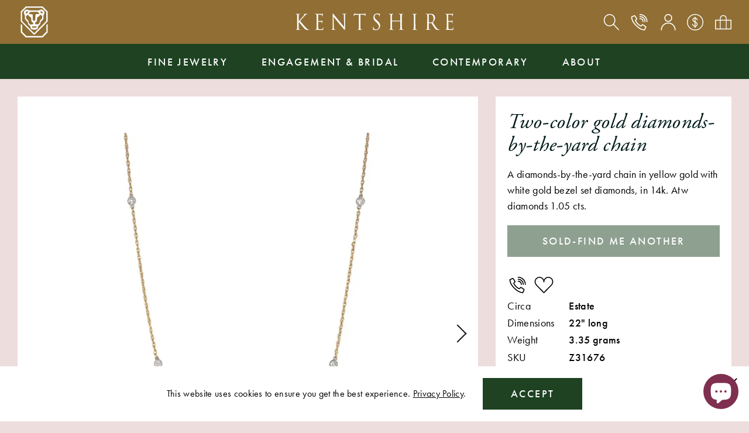

--- FILE ---
content_type: text/html; charset=utf-8
request_url: https://www.kentshire.com/collections/fine-jewelry-under-5-000/products/a-diamonds-by-the-yard-chain-in-yellow-gold-with-white-gold
body_size: 25058
content:
<!doctype html>
<html class="no-js" lang="en">
<head>
  <meta charset="utf-8">
  <meta http-equiv="X-UA-Compatible" content="IE=edge,chrome=1">
  <meta name="viewport" content="width=device-width,initial-scale=1">
  <meta name="theme-color" content="">
  <link rel="stylesheet" href="https://use.typekit.net/xnk4plp.css">

  <link rel="preconnect" href="https://cdn.shopify.com" crossorigin>
  <link rel="preconnect" href="https://fonts.shopifycdn.com" crossorigin>
  <link rel="preconnect" href="https://monorail-edge.shopifysvc.com"><link rel="preload" href="//www.kentshire.com/cdn/shop/t/9/assets/theme.css?v=42330515202308044891765909092" as="style">
  <link rel="preload" as="font" href="//www.kentshire.com/cdn/fonts/hepta_slab/heptaslab_n5.99a308bdcf4d6b10b4acac3a22905e19560c3fbe.woff2" type="font/woff2" crossorigin>
  <link rel="preload" as="font" href="//www.kentshire.com/cdn/fonts/abril_fatface/abrilfatface_n4.002841dd08a4d39b2c2d7fe9d598d4782afb7225.woff2" type="font/woff2" crossorigin>
  <link rel="preload" href="//www.kentshire.com/cdn/shop/t/9/assets/theme.js?v=117093567475864819971624557979" as="script">
  <link rel="preload" href="//www.kentshire.com/cdn/shop/t/9/assets/lazysizes.js?v=63098554868324070131624557975" as="script"><link rel="canonical" href="https://www.kentshire.com/products/a-diamonds-by-the-yard-chain-in-yellow-gold-with-white-gold"><link rel="shortcut icon" href="//www.kentshire.com/cdn/shop/files/unnamed_32x32.png?v=1703873006" type="image/png">
    <script>var user = false;</script>
  
<title>Two-color gold diamonds-by-the-yard chain
&ndash; Kentshire</title><meta name="description" content="A diamonds-by-the-yard chain in yellow gold with white gold bezel set diamonds, in 14k. Atw diamonds 1.05 cts."><!-- /snippets/social-meta-tags.liquid -->


<meta property="og:site_name" content="Kentshire">
<meta property="og:url" content="https://www.kentshire.com/products/a-diamonds-by-the-yard-chain-in-yellow-gold-with-white-gold">
<meta property="og:title" content="Two-color gold diamonds-by-the-yard chain">
<meta property="og:type" content="product">
<meta property="og:description" content="A diamonds-by-the-yard chain in yellow gold with white gold bezel set diamonds, in 14k. Atw diamonds 1.05 cts."><meta property="og:image" content="http://www.kentshire.com/cdn/shop/files/two-color-gold-diamonds-by-the-yard-chain-259.webp?v=1764264790">
  <meta property="og:image:secure_url" content="https://www.kentshire.com/cdn/shop/files/two-color-gold-diamonds-by-the-yard-chain-259.webp?v=1764264790">
  <meta property="og:image:width" content="1000">
  <meta property="og:image:height" content="1000">
  <meta property="og:price:amount" content="1,450.00">
  <meta property="og:price:currency" content="USD">



<meta name="twitter:card" content="summary_large_image">
<meta name="twitter:title" content="Two-color gold diamonds-by-the-yard chain">
<meta name="twitter:description" content="A diamonds-by-the-yard chain in yellow gold with white gold bezel set diamonds, in 14k. Atw diamonds 1.05 cts.">

  
<style data-shopify>
:root {
    --color-gold: #906e34;
    --color-green: #627259;
    --color-dark-green: #1e4222;
    --color-blue: #213673;
    --color-mauve-taupe: #8c6776; 
    --color-rose: #d0b4b6; 
    --color-misty-rose: #eedddd; 
    --color-magenta: #7f2f4f;
    --color-white: #ffffff;
    --color-black: #000000;
    --color-dark: #001A1A;
    --color-gray: #695b5c;

    --color-body-text: #000000;
    --color-bg-body: #eedddd;
    --color-bg-header: #906e34;

    --color-headings: #001A1A;
    --color-bg-dropdown: var(--color-rose);
    --color-bg-search-dropdown: #ffffff;
    
    --color-bg-nav: var(--color-dark-green);
    --color-border-nav: #fffdfe;
    
    --color-footer: #ffffff;
    --color-bg-footer: var(--color-mauve-taupe);
    --color-divider-footer: #bca4a5;
    --color-social-footer: #ffffff;
    
    --color-text-field-text: #000000;
    --color-border-form: #000000;
    --color-bg-field: rgba(0,0,0,0);
    --color-error: #f00;
    
    --color-bg-cookies: #ffffff;

    
    --color-bg-newsletter: #7f2f4f;
    --color-font-newsletter: #ffffff;

    
    --color-btn-primary: #1e4222;
    --color-btn-border-primary: #1e4222;
    --color-btn-font-primary: #ffffff;
    --color-btn-primary-hover: ;
    --color-btn-border-primary-hover: #000000;
    --color-btn-font-primary-hover: #000000;

    --color-btn-secondary: rgba(0,0,0,0);
    --color-btn-border-secondary: #000000;
    --color-btn-font-secondary: #000000;
    --color-btn-secondary-hover: #1e4222;
    --color-btn-border-secondary-hover: #1e4222;
    --color-btn-font-secondary-hover: #ffffff;

    --color-border: #ebebeb;
    
    --color-carousel-arrows: #231F20;

    
    --color-border-filters: #fff;
    --color-bg-filter-menu: #d0b4b6;
    
--opacity-image-overlay: 0.0;--hover-overlay-opacity: 0.4;

    --color-border-form-darker: #000000;

    --svg-select-icon: url(//www.kentshire.com/cdn/shop/t/9/assets/ico-select.svg?v=29003672709104678581624557995);
    --slick-img-url: url(//www.kentshire.com/cdn/shop/t/9/assets/ajax-loader.gif?v=41356863302472015721624557973);

    
        
        --font-stack-body: futura-pt, sans-serif;
        --font-weight-body: 400;
        --font-style-body: normal;
    
    
        
        --font-header-family: adobe-garamond-pro, serif;
        --font-header-style: italic;
        --font-weight-header: normal;
    
    
    
        
        --font-buttons: futura-pt, sans-serif;
        --font-weight-buttons: 500;
        --font-style-buttons: normal;
    

    --second-font-family: adobe-garamond-pro, serif;

    
    --font-size-base: 1.125rem;
    --font-line-height: 1.5;
    --font-line-height-sm: 1.2;

    --font-weight-medium: 500;

    --letter-spacing-base: 0.02rem;
    --letter-spacing-md: .15rem;

    --font-size-xs: .8125rem;
    
    --font-size-sm: 1rem;
    --font-size-md: 1.25rem;
    --font-size-btn: 1.125rem;
    --font-h1: 2.25rem;
    
    --font-h2: 1.125rem;
    --font-h3: 1.125rem;

    --color-h2: #2C3433;

    --grid-gutter: 40px;
    --grid-gutter-lg: 55px;
    --spacer: 1.25rem;

    --grid-gap: 1.25rem;

    --base-transition: all .35s linear;
    --btn-transition: background .35s linear;

    

    
--color-video-bg: #e5cccc;

    
    --global-color-image-loader-primary: rgba(0, 26, 26, 0.06);
    --global-color-image-loader-secondary: rgba(0, 26, 26, 0.12);
  }
</style>


  <link rel="stylesheet" href="//www.kentshire.com/cdn/shop/t/9/assets/vendor.css?v=144132741338080336471635818586" type="text/css">
  <link rel="stylesheet" href="//www.kentshire.com/cdn/shop/t/9/assets/theme.css?v=42330515202308044891765909092" type="text/css">
  <style>
    @font-face {
  font-family: "Hepta Slab";
  font-weight: 500;
  font-style: normal;
  font-display: swap;
  src: url("//www.kentshire.com/cdn/fonts/hepta_slab/heptaslab_n5.99a308bdcf4d6b10b4acac3a22905e19560c3fbe.woff2") format("woff2"),
       url("//www.kentshire.com/cdn/fonts/hepta_slab/heptaslab_n5.9977b6547addc02ad4c952bbff00ce3c0e096f28.woff") format("woff");
}

    @font-face {
  font-family: "Abril Fatface";
  font-weight: 400;
  font-style: normal;
  font-display: swap;
  src: url("//www.kentshire.com/cdn/fonts/abril_fatface/abrilfatface_n4.002841dd08a4d39b2c2d7fe9d598d4782afb7225.woff2") format("woff2"),
       url("//www.kentshire.com/cdn/fonts/abril_fatface/abrilfatface_n4.0d8f922831420cd750572c7a70f4c623018424d8.woff") format("woff");
}

    
    
    
    
  </style><script>
    window.Shop = {};
    Shop.currency = "USD";
    Shop.moneyFormat = "${{amount}}";
    Shop.moneyFormatCurrency = "${{amount}} USD";
  
  </script>

  <script src="//www.kentshire.com/cdn/shopifycloud/storefront/assets/themes_support/option_selection-b017cd28.js" type="text/javascript"></script>
  <script src="//www.kentshire.com/cdn/s/javascripts/currencies.js" type="text/javascript"></script>

  <script>
    var delayNewsletter = 1 * 1000;
  </script>

  <script src="//www.kentshire.com/cdn/shop/t/9/assets/vendor.js?v=115860211936397945481624557980" defer="defer"></script>
  <script src="//www.kentshire.com/cdn/shop/t/9/assets/jquery.currencies.min.js?v=108698239981742969291631480383" defer="defer"></script>
  <script src="//www.kentshire.com/cdn/shop/t/9/assets/swiper.js?v=109034972414956016171624557978" defer="defer"></script>
  <script src="//www.kentshire.com/cdn/shop/t/9/assets/drift.js?v=138671641953704276171624557973" defer="defer"></script>
  <script src="//www.kentshire.com/cdn/shop/t/9/assets/photoswipe.min.js?v=177357196404971690221635818605" defer="defer"></script>
  <script src="//www.kentshire.com/cdn/shop/t/9/assets/photoswipe-ui-default.min.js?v=41917543800960412131635818569" defer="defer"></script>
  <script src="//www.kentshire.com/cdn/shop/t/9/assets/wheelzoom.js?v=46922263875846996801629717801" defer="defer"></script>
  <script src="//www.kentshire.com/cdn/shop/t/9/assets/simplebar.min.js?v=107516037675216918981624557977" defer="defer"></script>
  <script src="//www.kentshire.com/cdn/shop/t/9/assets/main.js?v=173381928665755954811715278061" defer="defer"></script>

  

  <script type="text/javascript">
    if (window.MSInputMethodContext && document.documentMode) {
      var scripts = document.getElementsByTagName('script')[0];
      var polyfill = document.createElement("script");
      polyfill.defer = true;
      polyfill.src = "//www.kentshire.com/cdn/shop/t/9/assets/ie11CustomProperties.min.js?v=146208399201472936201624557975";

      scripts.parentNode.insertBefore(polyfill, scripts);
    }
  </script>

  <script>window.performance && window.performance.mark && window.performance.mark('shopify.content_for_header.start');</script><meta name="google-site-verification" content="2GqZlHco6zTZ3La4V32cXL6skPW5KXjxng9JVyclbWs">
<meta id="shopify-digital-wallet" name="shopify-digital-wallet" content="/11240084/digital_wallets/dialog">
<meta name="shopify-checkout-api-token" content="2f736daef54da28a3f1bffe257f01071">
<link rel="alternate" type="application/json+oembed" href="https://www.kentshire.com/products/a-diamonds-by-the-yard-chain-in-yellow-gold-with-white-gold.oembed">
<script async="async" src="/checkouts/internal/preloads.js?locale=en-US"></script>
<link rel="preconnect" href="https://shop.app" crossorigin="anonymous">
<script async="async" src="https://shop.app/checkouts/internal/preloads.js?locale=en-US&shop_id=11240084" crossorigin="anonymous"></script>
<script id="apple-pay-shop-capabilities" type="application/json">{"shopId":11240084,"countryCode":"US","currencyCode":"USD","merchantCapabilities":["supports3DS"],"merchantId":"gid:\/\/shopify\/Shop\/11240084","merchantName":"Kentshire","requiredBillingContactFields":["postalAddress","email","phone"],"requiredShippingContactFields":["postalAddress","email","phone"],"shippingType":"shipping","supportedNetworks":["visa","masterCard","amex","discover","elo","jcb"],"total":{"type":"pending","label":"Kentshire","amount":"1.00"},"shopifyPaymentsEnabled":true,"supportsSubscriptions":true}</script>
<script id="shopify-features" type="application/json">{"accessToken":"2f736daef54da28a3f1bffe257f01071","betas":["rich-media-storefront-analytics"],"domain":"www.kentshire.com","predictiveSearch":true,"shopId":11240084,"locale":"en"}</script>
<script>var Shopify = Shopify || {};
Shopify.shop = "kentshire.myshopify.com";
Shopify.locale = "en";
Shopify.currency = {"active":"USD","rate":"1.0"};
Shopify.country = "US";
Shopify.theme = {"name":"Production (autodeployment)","id":120331927654,"schema_name":"Debut","schema_version":"17.11.0","theme_store_id":null,"role":"main"};
Shopify.theme.handle = "null";
Shopify.theme.style = {"id":null,"handle":null};
Shopify.cdnHost = "www.kentshire.com/cdn";
Shopify.routes = Shopify.routes || {};
Shopify.routes.root = "/";</script>
<script type="module">!function(o){(o.Shopify=o.Shopify||{}).modules=!0}(window);</script>
<script>!function(o){function n(){var o=[];function n(){o.push(Array.prototype.slice.apply(arguments))}return n.q=o,n}var t=o.Shopify=o.Shopify||{};t.loadFeatures=n(),t.autoloadFeatures=n()}(window);</script>
<script>
  window.ShopifyPay = window.ShopifyPay || {};
  window.ShopifyPay.apiHost = "shop.app\/pay";
  window.ShopifyPay.redirectState = null;
</script>
<script id="shop-js-analytics" type="application/json">{"pageType":"product"}</script>
<script defer="defer" async type="module" src="//www.kentshire.com/cdn/shopifycloud/shop-js/modules/v2/client.init-shop-cart-sync_BT-GjEfc.en.esm.js"></script>
<script defer="defer" async type="module" src="//www.kentshire.com/cdn/shopifycloud/shop-js/modules/v2/chunk.common_D58fp_Oc.esm.js"></script>
<script defer="defer" async type="module" src="//www.kentshire.com/cdn/shopifycloud/shop-js/modules/v2/chunk.modal_xMitdFEc.esm.js"></script>
<script type="module">
  await import("//www.kentshire.com/cdn/shopifycloud/shop-js/modules/v2/client.init-shop-cart-sync_BT-GjEfc.en.esm.js");
await import("//www.kentshire.com/cdn/shopifycloud/shop-js/modules/v2/chunk.common_D58fp_Oc.esm.js");
await import("//www.kentshire.com/cdn/shopifycloud/shop-js/modules/v2/chunk.modal_xMitdFEc.esm.js");

  window.Shopify.SignInWithShop?.initShopCartSync?.({"fedCMEnabled":true,"windoidEnabled":true});

</script>
<script>
  window.Shopify = window.Shopify || {};
  if (!window.Shopify.featureAssets) window.Shopify.featureAssets = {};
  window.Shopify.featureAssets['shop-js'] = {"shop-cart-sync":["modules/v2/client.shop-cart-sync_DZOKe7Ll.en.esm.js","modules/v2/chunk.common_D58fp_Oc.esm.js","modules/v2/chunk.modal_xMitdFEc.esm.js"],"init-fed-cm":["modules/v2/client.init-fed-cm_B6oLuCjv.en.esm.js","modules/v2/chunk.common_D58fp_Oc.esm.js","modules/v2/chunk.modal_xMitdFEc.esm.js"],"shop-cash-offers":["modules/v2/client.shop-cash-offers_D2sdYoxE.en.esm.js","modules/v2/chunk.common_D58fp_Oc.esm.js","modules/v2/chunk.modal_xMitdFEc.esm.js"],"shop-login-button":["modules/v2/client.shop-login-button_QeVjl5Y3.en.esm.js","modules/v2/chunk.common_D58fp_Oc.esm.js","modules/v2/chunk.modal_xMitdFEc.esm.js"],"pay-button":["modules/v2/client.pay-button_DXTOsIq6.en.esm.js","modules/v2/chunk.common_D58fp_Oc.esm.js","modules/v2/chunk.modal_xMitdFEc.esm.js"],"shop-button":["modules/v2/client.shop-button_DQZHx9pm.en.esm.js","modules/v2/chunk.common_D58fp_Oc.esm.js","modules/v2/chunk.modal_xMitdFEc.esm.js"],"avatar":["modules/v2/client.avatar_BTnouDA3.en.esm.js"],"init-windoid":["modules/v2/client.init-windoid_CR1B-cfM.en.esm.js","modules/v2/chunk.common_D58fp_Oc.esm.js","modules/v2/chunk.modal_xMitdFEc.esm.js"],"init-shop-for-new-customer-accounts":["modules/v2/client.init-shop-for-new-customer-accounts_C_vY_xzh.en.esm.js","modules/v2/client.shop-login-button_QeVjl5Y3.en.esm.js","modules/v2/chunk.common_D58fp_Oc.esm.js","modules/v2/chunk.modal_xMitdFEc.esm.js"],"init-shop-email-lookup-coordinator":["modules/v2/client.init-shop-email-lookup-coordinator_BI7n9ZSv.en.esm.js","modules/v2/chunk.common_D58fp_Oc.esm.js","modules/v2/chunk.modal_xMitdFEc.esm.js"],"init-shop-cart-sync":["modules/v2/client.init-shop-cart-sync_BT-GjEfc.en.esm.js","modules/v2/chunk.common_D58fp_Oc.esm.js","modules/v2/chunk.modal_xMitdFEc.esm.js"],"shop-toast-manager":["modules/v2/client.shop-toast-manager_DiYdP3xc.en.esm.js","modules/v2/chunk.common_D58fp_Oc.esm.js","modules/v2/chunk.modal_xMitdFEc.esm.js"],"init-customer-accounts":["modules/v2/client.init-customer-accounts_D9ZNqS-Q.en.esm.js","modules/v2/client.shop-login-button_QeVjl5Y3.en.esm.js","modules/v2/chunk.common_D58fp_Oc.esm.js","modules/v2/chunk.modal_xMitdFEc.esm.js"],"init-customer-accounts-sign-up":["modules/v2/client.init-customer-accounts-sign-up_iGw4briv.en.esm.js","modules/v2/client.shop-login-button_QeVjl5Y3.en.esm.js","modules/v2/chunk.common_D58fp_Oc.esm.js","modules/v2/chunk.modal_xMitdFEc.esm.js"],"shop-follow-button":["modules/v2/client.shop-follow-button_CqMgW2wH.en.esm.js","modules/v2/chunk.common_D58fp_Oc.esm.js","modules/v2/chunk.modal_xMitdFEc.esm.js"],"checkout-modal":["modules/v2/client.checkout-modal_xHeaAweL.en.esm.js","modules/v2/chunk.common_D58fp_Oc.esm.js","modules/v2/chunk.modal_xMitdFEc.esm.js"],"shop-login":["modules/v2/client.shop-login_D91U-Q7h.en.esm.js","modules/v2/chunk.common_D58fp_Oc.esm.js","modules/v2/chunk.modal_xMitdFEc.esm.js"],"lead-capture":["modules/v2/client.lead-capture_BJmE1dJe.en.esm.js","modules/v2/chunk.common_D58fp_Oc.esm.js","modules/v2/chunk.modal_xMitdFEc.esm.js"],"payment-terms":["modules/v2/client.payment-terms_Ci9AEqFq.en.esm.js","modules/v2/chunk.common_D58fp_Oc.esm.js","modules/v2/chunk.modal_xMitdFEc.esm.js"]};
</script>
<script>(function() {
  var isLoaded = false;
  function asyncLoad() {
    if (isLoaded) return;
    isLoaded = true;
    var urls = ["https:\/\/shy.elfsight.com\/p\/platform.js?v=1.5.7\u0026shop=kentshire.myshopify.com","https:\/\/chimpstatic.com\/mcjs-connected\/js\/users\/4a9f0a94558133b29439b4f51\/8056533e5a57423705de75d3c.js?shop=kentshire.myshopify.com"];
    for (var i = 0; i < urls.length; i++) {
      var s = document.createElement('script');
      s.type = 'text/javascript';
      s.async = true;
      s.src = urls[i];
      var x = document.getElementsByTagName('script')[0];
      x.parentNode.insertBefore(s, x);
    }
  };
  if(window.attachEvent) {
    window.attachEvent('onload', asyncLoad);
  } else {
    window.addEventListener('load', asyncLoad, false);
  }
})();</script>
<script id="__st">var __st={"a":11240084,"offset":-18000,"reqid":"9054ad4e-ad13-478d-99a9-f89ff800ccdb-1769109855","pageurl":"www.kentshire.com\/collections\/fine-jewelry-under-5-000\/products\/a-diamonds-by-the-yard-chain-in-yellow-gold-with-white-gold","u":"e17bed408936","p":"product","rtyp":"product","rid":9356712837433};</script>
<script>window.ShopifyPaypalV4VisibilityTracking = true;</script>
<script id="captcha-bootstrap">!function(){'use strict';const t='contact',e='account',n='new_comment',o=[[t,t],['blogs',n],['comments',n],[t,'customer']],c=[[e,'customer_login'],[e,'guest_login'],[e,'recover_customer_password'],[e,'create_customer']],r=t=>t.map((([t,e])=>`form[action*='/${t}']:not([data-nocaptcha='true']) input[name='form_type'][value='${e}']`)).join(','),a=t=>()=>t?[...document.querySelectorAll(t)].map((t=>t.form)):[];function s(){const t=[...o],e=r(t);return a(e)}const i='password',u='form_key',d=['recaptcha-v3-token','g-recaptcha-response','h-captcha-response',i],f=()=>{try{return window.sessionStorage}catch{return}},m='__shopify_v',_=t=>t.elements[u];function p(t,e,n=!1){try{const o=window.sessionStorage,c=JSON.parse(o.getItem(e)),{data:r}=function(t){const{data:e,action:n}=t;return t[m]||n?{data:e,action:n}:{data:t,action:n}}(c);for(const[e,n]of Object.entries(r))t.elements[e]&&(t.elements[e].value=n);n&&o.removeItem(e)}catch(o){console.error('form repopulation failed',{error:o})}}const l='form_type',E='cptcha';function T(t){t.dataset[E]=!0}const w=window,h=w.document,L='Shopify',v='ce_forms',y='captcha';let A=!1;((t,e)=>{const n=(g='f06e6c50-85a8-45c8-87d0-21a2b65856fe',I='https://cdn.shopify.com/shopifycloud/storefront-forms-hcaptcha/ce_storefront_forms_captcha_hcaptcha.v1.5.2.iife.js',D={infoText:'Protected by hCaptcha',privacyText:'Privacy',termsText:'Terms'},(t,e,n)=>{const o=w[L][v],c=o.bindForm;if(c)return c(t,g,e,D).then(n);var r;o.q.push([[t,g,e,D],n]),r=I,A||(h.body.append(Object.assign(h.createElement('script'),{id:'captcha-provider',async:!0,src:r})),A=!0)});var g,I,D;w[L]=w[L]||{},w[L][v]=w[L][v]||{},w[L][v].q=[],w[L][y]=w[L][y]||{},w[L][y].protect=function(t,e){n(t,void 0,e),T(t)},Object.freeze(w[L][y]),function(t,e,n,w,h,L){const[v,y,A,g]=function(t,e,n){const i=e?o:[],u=t?c:[],d=[...i,...u],f=r(d),m=r(i),_=r(d.filter((([t,e])=>n.includes(e))));return[a(f),a(m),a(_),s()]}(w,h,L),I=t=>{const e=t.target;return e instanceof HTMLFormElement?e:e&&e.form},D=t=>v().includes(t);t.addEventListener('submit',(t=>{const e=I(t);if(!e)return;const n=D(e)&&!e.dataset.hcaptchaBound&&!e.dataset.recaptchaBound,o=_(e),c=g().includes(e)&&(!o||!o.value);(n||c)&&t.preventDefault(),c&&!n&&(function(t){try{if(!f())return;!function(t){const e=f();if(!e)return;const n=_(t);if(!n)return;const o=n.value;o&&e.removeItem(o)}(t);const e=Array.from(Array(32),(()=>Math.random().toString(36)[2])).join('');!function(t,e){_(t)||t.append(Object.assign(document.createElement('input'),{type:'hidden',name:u})),t.elements[u].value=e}(t,e),function(t,e){const n=f();if(!n)return;const o=[...t.querySelectorAll(`input[type='${i}']`)].map((({name:t})=>t)),c=[...d,...o],r={};for(const[a,s]of new FormData(t).entries())c.includes(a)||(r[a]=s);n.setItem(e,JSON.stringify({[m]:1,action:t.action,data:r}))}(t,e)}catch(e){console.error('failed to persist form',e)}}(e),e.submit())}));const S=(t,e)=>{t&&!t.dataset[E]&&(n(t,e.some((e=>e===t))),T(t))};for(const o of['focusin','change'])t.addEventListener(o,(t=>{const e=I(t);D(e)&&S(e,y())}));const B=e.get('form_key'),M=e.get(l),P=B&&M;t.addEventListener('DOMContentLoaded',(()=>{const t=y();if(P)for(const e of t)e.elements[l].value===M&&p(e,B);[...new Set([...A(),...v().filter((t=>'true'===t.dataset.shopifyCaptcha))])].forEach((e=>S(e,t)))}))}(h,new URLSearchParams(w.location.search),n,t,e,['guest_login'])})(!0,!0)}();</script>
<script integrity="sha256-4kQ18oKyAcykRKYeNunJcIwy7WH5gtpwJnB7kiuLZ1E=" data-source-attribution="shopify.loadfeatures" defer="defer" src="//www.kentshire.com/cdn/shopifycloud/storefront/assets/storefront/load_feature-a0a9edcb.js" crossorigin="anonymous"></script>
<script crossorigin="anonymous" defer="defer" src="//www.kentshire.com/cdn/shopifycloud/storefront/assets/shopify_pay/storefront-65b4c6d7.js?v=20250812"></script>
<script data-source-attribution="shopify.dynamic_checkout.dynamic.init">var Shopify=Shopify||{};Shopify.PaymentButton=Shopify.PaymentButton||{isStorefrontPortableWallets:!0,init:function(){window.Shopify.PaymentButton.init=function(){};var t=document.createElement("script");t.src="https://www.kentshire.com/cdn/shopifycloud/portable-wallets/latest/portable-wallets.en.js",t.type="module",document.head.appendChild(t)}};
</script>
<script data-source-attribution="shopify.dynamic_checkout.buyer_consent">
  function portableWalletsHideBuyerConsent(e){var t=document.getElementById("shopify-buyer-consent"),n=document.getElementById("shopify-subscription-policy-button");t&&n&&(t.classList.add("hidden"),t.setAttribute("aria-hidden","true"),n.removeEventListener("click",e))}function portableWalletsShowBuyerConsent(e){var t=document.getElementById("shopify-buyer-consent"),n=document.getElementById("shopify-subscription-policy-button");t&&n&&(t.classList.remove("hidden"),t.removeAttribute("aria-hidden"),n.addEventListener("click",e))}window.Shopify?.PaymentButton&&(window.Shopify.PaymentButton.hideBuyerConsent=portableWalletsHideBuyerConsent,window.Shopify.PaymentButton.showBuyerConsent=portableWalletsShowBuyerConsent);
</script>
<script data-source-attribution="shopify.dynamic_checkout.cart.bootstrap">document.addEventListener("DOMContentLoaded",(function(){function t(){return document.querySelector("shopify-accelerated-checkout-cart, shopify-accelerated-checkout")}if(t())Shopify.PaymentButton.init();else{new MutationObserver((function(e,n){t()&&(Shopify.PaymentButton.init(),n.disconnect())})).observe(document.body,{childList:!0,subtree:!0})}}));
</script>
<link id="shopify-accelerated-checkout-styles" rel="stylesheet" media="screen" href="https://www.kentshire.com/cdn/shopifycloud/portable-wallets/latest/accelerated-checkout-backwards-compat.css" crossorigin="anonymous">
<style id="shopify-accelerated-checkout-cart">
        #shopify-buyer-consent {
  margin-top: 1em;
  display: inline-block;
  width: 100%;
}

#shopify-buyer-consent.hidden {
  display: none;
}

#shopify-subscription-policy-button {
  background: none;
  border: none;
  padding: 0;
  text-decoration: underline;
  font-size: inherit;
  cursor: pointer;
}

#shopify-subscription-policy-button::before {
  box-shadow: none;
}

      </style>
<script id="sections-script" data-sections="product-recommendations" defer="defer" src="//www.kentshire.com/cdn/shop/t/9/compiled_assets/scripts.js?v=6869"></script>
<script>window.performance && window.performance.mark && window.performance.mark('shopify.content_for_header.end');</script>

  <link rel="shortcut icon" href="//www.kentshire.com/cdn/shop/t/9/assets/favicon.ico?v=22511430874996886261632190763" />

<script src="https://cdn.shopify.com/extensions/e8878072-2f6b-4e89-8082-94b04320908d/inbox-1254/assets/inbox-chat-loader.js" type="text/javascript" defer="defer"></script>
<link href="https://monorail-edge.shopifysvc.com" rel="dns-prefetch">
<script>(function(){if ("sendBeacon" in navigator && "performance" in window) {try {var session_token_from_headers = performance.getEntriesByType('navigation')[0].serverTiming.find(x => x.name == '_s').description;} catch {var session_token_from_headers = undefined;}var session_cookie_matches = document.cookie.match(/_shopify_s=([^;]*)/);var session_token_from_cookie = session_cookie_matches && session_cookie_matches.length === 2 ? session_cookie_matches[1] : "";var session_token = session_token_from_headers || session_token_from_cookie || "";function handle_abandonment_event(e) {var entries = performance.getEntries().filter(function(entry) {return /monorail-edge.shopifysvc.com/.test(entry.name);});if (!window.abandonment_tracked && entries.length === 0) {window.abandonment_tracked = true;var currentMs = Date.now();var navigation_start = performance.timing.navigationStart;var payload = {shop_id: 11240084,url: window.location.href,navigation_start,duration: currentMs - navigation_start,session_token,page_type: "product"};window.navigator.sendBeacon("https://monorail-edge.shopifysvc.com/v1/produce", JSON.stringify({schema_id: "online_store_buyer_site_abandonment/1.1",payload: payload,metadata: {event_created_at_ms: currentMs,event_sent_at_ms: currentMs}}));}}window.addEventListener('pagehide', handle_abandonment_event);}}());</script>
<script id="web-pixels-manager-setup">(function e(e,d,r,n,o){if(void 0===o&&(o={}),!Boolean(null===(a=null===(i=window.Shopify)||void 0===i?void 0:i.analytics)||void 0===a?void 0:a.replayQueue)){var i,a;window.Shopify=window.Shopify||{};var t=window.Shopify;t.analytics=t.analytics||{};var s=t.analytics;s.replayQueue=[],s.publish=function(e,d,r){return s.replayQueue.push([e,d,r]),!0};try{self.performance.mark("wpm:start")}catch(e){}var l=function(){var e={modern:/Edge?\/(1{2}[4-9]|1[2-9]\d|[2-9]\d{2}|\d{4,})\.\d+(\.\d+|)|Firefox\/(1{2}[4-9]|1[2-9]\d|[2-9]\d{2}|\d{4,})\.\d+(\.\d+|)|Chrom(ium|e)\/(9{2}|\d{3,})\.\d+(\.\d+|)|(Maci|X1{2}).+ Version\/(15\.\d+|(1[6-9]|[2-9]\d|\d{3,})\.\d+)([,.]\d+|)( \(\w+\)|)( Mobile\/\w+|) Safari\/|Chrome.+OPR\/(9{2}|\d{3,})\.\d+\.\d+|(CPU[ +]OS|iPhone[ +]OS|CPU[ +]iPhone|CPU IPhone OS|CPU iPad OS)[ +]+(15[._]\d+|(1[6-9]|[2-9]\d|\d{3,})[._]\d+)([._]\d+|)|Android:?[ /-](13[3-9]|1[4-9]\d|[2-9]\d{2}|\d{4,})(\.\d+|)(\.\d+|)|Android.+Firefox\/(13[5-9]|1[4-9]\d|[2-9]\d{2}|\d{4,})\.\d+(\.\d+|)|Android.+Chrom(ium|e)\/(13[3-9]|1[4-9]\d|[2-9]\d{2}|\d{4,})\.\d+(\.\d+|)|SamsungBrowser\/([2-9]\d|\d{3,})\.\d+/,legacy:/Edge?\/(1[6-9]|[2-9]\d|\d{3,})\.\d+(\.\d+|)|Firefox\/(5[4-9]|[6-9]\d|\d{3,})\.\d+(\.\d+|)|Chrom(ium|e)\/(5[1-9]|[6-9]\d|\d{3,})\.\d+(\.\d+|)([\d.]+$|.*Safari\/(?![\d.]+ Edge\/[\d.]+$))|(Maci|X1{2}).+ Version\/(10\.\d+|(1[1-9]|[2-9]\d|\d{3,})\.\d+)([,.]\d+|)( \(\w+\)|)( Mobile\/\w+|) Safari\/|Chrome.+OPR\/(3[89]|[4-9]\d|\d{3,})\.\d+\.\d+|(CPU[ +]OS|iPhone[ +]OS|CPU[ +]iPhone|CPU IPhone OS|CPU iPad OS)[ +]+(10[._]\d+|(1[1-9]|[2-9]\d|\d{3,})[._]\d+)([._]\d+|)|Android:?[ /-](13[3-9]|1[4-9]\d|[2-9]\d{2}|\d{4,})(\.\d+|)(\.\d+|)|Mobile Safari.+OPR\/([89]\d|\d{3,})\.\d+\.\d+|Android.+Firefox\/(13[5-9]|1[4-9]\d|[2-9]\d{2}|\d{4,})\.\d+(\.\d+|)|Android.+Chrom(ium|e)\/(13[3-9]|1[4-9]\d|[2-9]\d{2}|\d{4,})\.\d+(\.\d+|)|Android.+(UC? ?Browser|UCWEB|U3)[ /]?(15\.([5-9]|\d{2,})|(1[6-9]|[2-9]\d|\d{3,})\.\d+)\.\d+|SamsungBrowser\/(5\.\d+|([6-9]|\d{2,})\.\d+)|Android.+MQ{2}Browser\/(14(\.(9|\d{2,})|)|(1[5-9]|[2-9]\d|\d{3,})(\.\d+|))(\.\d+|)|K[Aa][Ii]OS\/(3\.\d+|([4-9]|\d{2,})\.\d+)(\.\d+|)/},d=e.modern,r=e.legacy,n=navigator.userAgent;return n.match(d)?"modern":n.match(r)?"legacy":"unknown"}(),u="modern"===l?"modern":"legacy",c=(null!=n?n:{modern:"",legacy:""})[u],f=function(e){return[e.baseUrl,"/wpm","/b",e.hashVersion,"modern"===e.buildTarget?"m":"l",".js"].join("")}({baseUrl:d,hashVersion:r,buildTarget:u}),m=function(e){var d=e.version,r=e.bundleTarget,n=e.surface,o=e.pageUrl,i=e.monorailEndpoint;return{emit:function(e){var a=e.status,t=e.errorMsg,s=(new Date).getTime(),l=JSON.stringify({metadata:{event_sent_at_ms:s},events:[{schema_id:"web_pixels_manager_load/3.1",payload:{version:d,bundle_target:r,page_url:o,status:a,surface:n,error_msg:t},metadata:{event_created_at_ms:s}}]});if(!i)return console&&console.warn&&console.warn("[Web Pixels Manager] No Monorail endpoint provided, skipping logging."),!1;try{return self.navigator.sendBeacon.bind(self.navigator)(i,l)}catch(e){}var u=new XMLHttpRequest;try{return u.open("POST",i,!0),u.setRequestHeader("Content-Type","text/plain"),u.send(l),!0}catch(e){return console&&console.warn&&console.warn("[Web Pixels Manager] Got an unhandled error while logging to Monorail."),!1}}}}({version:r,bundleTarget:l,surface:e.surface,pageUrl:self.location.href,monorailEndpoint:e.monorailEndpoint});try{o.browserTarget=l,function(e){var d=e.src,r=e.async,n=void 0===r||r,o=e.onload,i=e.onerror,a=e.sri,t=e.scriptDataAttributes,s=void 0===t?{}:t,l=document.createElement("script"),u=document.querySelector("head"),c=document.querySelector("body");if(l.async=n,l.src=d,a&&(l.integrity=a,l.crossOrigin="anonymous"),s)for(var f in s)if(Object.prototype.hasOwnProperty.call(s,f))try{l.dataset[f]=s[f]}catch(e){}if(o&&l.addEventListener("load",o),i&&l.addEventListener("error",i),u)u.appendChild(l);else{if(!c)throw new Error("Did not find a head or body element to append the script");c.appendChild(l)}}({src:f,async:!0,onload:function(){if(!function(){var e,d;return Boolean(null===(d=null===(e=window.Shopify)||void 0===e?void 0:e.analytics)||void 0===d?void 0:d.initialized)}()){var d=window.webPixelsManager.init(e)||void 0;if(d){var r=window.Shopify.analytics;r.replayQueue.forEach((function(e){var r=e[0],n=e[1],o=e[2];d.publishCustomEvent(r,n,o)})),r.replayQueue=[],r.publish=d.publishCustomEvent,r.visitor=d.visitor,r.initialized=!0}}},onerror:function(){return m.emit({status:"failed",errorMsg:"".concat(f," has failed to load")})},sri:function(e){var d=/^sha384-[A-Za-z0-9+/=]+$/;return"string"==typeof e&&d.test(e)}(c)?c:"",scriptDataAttributes:o}),m.emit({status:"loading"})}catch(e){m.emit({status:"failed",errorMsg:(null==e?void 0:e.message)||"Unknown error"})}}})({shopId: 11240084,storefrontBaseUrl: "https://www.kentshire.com",extensionsBaseUrl: "https://extensions.shopifycdn.com/cdn/shopifycloud/web-pixels-manager",monorailEndpoint: "https://monorail-edge.shopifysvc.com/unstable/produce_batch",surface: "storefront-renderer",enabledBetaFlags: ["2dca8a86"],webPixelsConfigList: [{"id":"830701881","configuration":"{\"config\":\"{\\\"pixel_id\\\":\\\"G-4XN5ZNB5D5\\\",\\\"target_country\\\":\\\"US\\\",\\\"gtag_events\\\":[{\\\"type\\\":\\\"begin_checkout\\\",\\\"action_label\\\":\\\"G-4XN5ZNB5D5\\\"},{\\\"type\\\":\\\"search\\\",\\\"action_label\\\":\\\"G-4XN5ZNB5D5\\\"},{\\\"type\\\":\\\"view_item\\\",\\\"action_label\\\":[\\\"G-4XN5ZNB5D5\\\",\\\"MC-RW7RREJ5KX\\\"]},{\\\"type\\\":\\\"purchase\\\",\\\"action_label\\\":[\\\"G-4XN5ZNB5D5\\\",\\\"MC-RW7RREJ5KX\\\"]},{\\\"type\\\":\\\"page_view\\\",\\\"action_label\\\":[\\\"G-4XN5ZNB5D5\\\",\\\"MC-RW7RREJ5KX\\\"]},{\\\"type\\\":\\\"add_payment_info\\\",\\\"action_label\\\":\\\"G-4XN5ZNB5D5\\\"},{\\\"type\\\":\\\"add_to_cart\\\",\\\"action_label\\\":\\\"G-4XN5ZNB5D5\\\"}],\\\"enable_monitoring_mode\\\":false}\"}","eventPayloadVersion":"v1","runtimeContext":"OPEN","scriptVersion":"b2a88bafab3e21179ed38636efcd8a93","type":"APP","apiClientId":1780363,"privacyPurposes":[],"dataSharingAdjustments":{"protectedCustomerApprovalScopes":["read_customer_address","read_customer_email","read_customer_name","read_customer_personal_data","read_customer_phone"]}},{"id":"262570297","configuration":"{\"pixel_id\":\"973819449423058\",\"pixel_type\":\"facebook_pixel\",\"metaapp_system_user_token\":\"-\"}","eventPayloadVersion":"v1","runtimeContext":"OPEN","scriptVersion":"ca16bc87fe92b6042fbaa3acc2fbdaa6","type":"APP","apiClientId":2329312,"privacyPurposes":["ANALYTICS","MARKETING","SALE_OF_DATA"],"dataSharingAdjustments":{"protectedCustomerApprovalScopes":["read_customer_address","read_customer_email","read_customer_name","read_customer_personal_data","read_customer_phone"]}},{"id":"203620665","configuration":"{\"tagID\":\"2613294433857\"}","eventPayloadVersion":"v1","runtimeContext":"STRICT","scriptVersion":"18031546ee651571ed29edbe71a3550b","type":"APP","apiClientId":3009811,"privacyPurposes":["ANALYTICS","MARKETING","SALE_OF_DATA"],"dataSharingAdjustments":{"protectedCustomerApprovalScopes":["read_customer_address","read_customer_email","read_customer_name","read_customer_personal_data","read_customer_phone"]}},{"id":"154534201","eventPayloadVersion":"v1","runtimeContext":"LAX","scriptVersion":"1","type":"CUSTOM","privacyPurposes":["ANALYTICS"],"name":"Google Analytics tag (migrated)"},{"id":"shopify-app-pixel","configuration":"{}","eventPayloadVersion":"v1","runtimeContext":"STRICT","scriptVersion":"0450","apiClientId":"shopify-pixel","type":"APP","privacyPurposes":["ANALYTICS","MARKETING"]},{"id":"shopify-custom-pixel","eventPayloadVersion":"v1","runtimeContext":"LAX","scriptVersion":"0450","apiClientId":"shopify-pixel","type":"CUSTOM","privacyPurposes":["ANALYTICS","MARKETING"]}],isMerchantRequest: false,initData: {"shop":{"name":"Kentshire","paymentSettings":{"currencyCode":"USD"},"myshopifyDomain":"kentshire.myshopify.com","countryCode":"US","storefrontUrl":"https:\/\/www.kentshire.com"},"customer":null,"cart":null,"checkout":null,"productVariants":[{"price":{"amount":1450.0,"currencyCode":"USD"},"product":{"title":"Two-color gold diamonds-by-the-yard chain","vendor":"Kentshire","id":"9356712837433","untranslatedTitle":"Two-color gold diamonds-by-the-yard chain","url":"\/products\/a-diamonds-by-the-yard-chain-in-yellow-gold-with-white-gold","type":""},"id":"48921378292025","image":{"src":"\/\/www.kentshire.com\/cdn\/shop\/files\/two-color-gold-diamonds-by-the-yard-chain-259.webp?v=1764264790"},"sku":"Z31676","title":"Default Title","untranslatedTitle":"Default Title"}],"purchasingCompany":null},},"https://www.kentshire.com/cdn","fcfee988w5aeb613cpc8e4bc33m6693e112",{"modern":"","legacy":""},{"shopId":"11240084","storefrontBaseUrl":"https:\/\/www.kentshire.com","extensionBaseUrl":"https:\/\/extensions.shopifycdn.com\/cdn\/shopifycloud\/web-pixels-manager","surface":"storefront-renderer","enabledBetaFlags":"[\"2dca8a86\"]","isMerchantRequest":"false","hashVersion":"fcfee988w5aeb613cpc8e4bc33m6693e112","publish":"custom","events":"[[\"page_viewed\",{}],[\"product_viewed\",{\"productVariant\":{\"price\":{\"amount\":1450.0,\"currencyCode\":\"USD\"},\"product\":{\"title\":\"Two-color gold diamonds-by-the-yard chain\",\"vendor\":\"Kentshire\",\"id\":\"9356712837433\",\"untranslatedTitle\":\"Two-color gold diamonds-by-the-yard chain\",\"url\":\"\/products\/a-diamonds-by-the-yard-chain-in-yellow-gold-with-white-gold\",\"type\":\"\"},\"id\":\"48921378292025\",\"image\":{\"src\":\"\/\/www.kentshire.com\/cdn\/shop\/files\/two-color-gold-diamonds-by-the-yard-chain-259.webp?v=1764264790\"},\"sku\":\"Z31676\",\"title\":\"Default Title\",\"untranslatedTitle\":\"Default Title\"}}]]"});</script><script>
  window.ShopifyAnalytics = window.ShopifyAnalytics || {};
  window.ShopifyAnalytics.meta = window.ShopifyAnalytics.meta || {};
  window.ShopifyAnalytics.meta.currency = 'USD';
  var meta = {"product":{"id":9356712837433,"gid":"gid:\/\/shopify\/Product\/9356712837433","vendor":"Kentshire","type":"","handle":"a-diamonds-by-the-yard-chain-in-yellow-gold-with-white-gold","variants":[{"id":48921378292025,"price":145000,"name":"Two-color gold diamonds-by-the-yard chain","public_title":null,"sku":"Z31676"}],"remote":false},"page":{"pageType":"product","resourceType":"product","resourceId":9356712837433,"requestId":"9054ad4e-ad13-478d-99a9-f89ff800ccdb-1769109855"}};
  for (var attr in meta) {
    window.ShopifyAnalytics.meta[attr] = meta[attr];
  }
</script>
<script class="analytics">
  (function () {
    var customDocumentWrite = function(content) {
      var jquery = null;

      if (window.jQuery) {
        jquery = window.jQuery;
      } else if (window.Checkout && window.Checkout.$) {
        jquery = window.Checkout.$;
      }

      if (jquery) {
        jquery('body').append(content);
      }
    };

    var hasLoggedConversion = function(token) {
      if (token) {
        return document.cookie.indexOf('loggedConversion=' + token) !== -1;
      }
      return false;
    }

    var setCookieIfConversion = function(token) {
      if (token) {
        var twoMonthsFromNow = new Date(Date.now());
        twoMonthsFromNow.setMonth(twoMonthsFromNow.getMonth() + 2);

        document.cookie = 'loggedConversion=' + token + '; expires=' + twoMonthsFromNow;
      }
    }

    var trekkie = window.ShopifyAnalytics.lib = window.trekkie = window.trekkie || [];
    if (trekkie.integrations) {
      return;
    }
    trekkie.methods = [
      'identify',
      'page',
      'ready',
      'track',
      'trackForm',
      'trackLink'
    ];
    trekkie.factory = function(method) {
      return function() {
        var args = Array.prototype.slice.call(arguments);
        args.unshift(method);
        trekkie.push(args);
        return trekkie;
      };
    };
    for (var i = 0; i < trekkie.methods.length; i++) {
      var key = trekkie.methods[i];
      trekkie[key] = trekkie.factory(key);
    }
    trekkie.load = function(config) {
      trekkie.config = config || {};
      trekkie.config.initialDocumentCookie = document.cookie;
      var first = document.getElementsByTagName('script')[0];
      var script = document.createElement('script');
      script.type = 'text/javascript';
      script.onerror = function(e) {
        var scriptFallback = document.createElement('script');
        scriptFallback.type = 'text/javascript';
        scriptFallback.onerror = function(error) {
                var Monorail = {
      produce: function produce(monorailDomain, schemaId, payload) {
        var currentMs = new Date().getTime();
        var event = {
          schema_id: schemaId,
          payload: payload,
          metadata: {
            event_created_at_ms: currentMs,
            event_sent_at_ms: currentMs
          }
        };
        return Monorail.sendRequest("https://" + monorailDomain + "/v1/produce", JSON.stringify(event));
      },
      sendRequest: function sendRequest(endpointUrl, payload) {
        // Try the sendBeacon API
        if (window && window.navigator && typeof window.navigator.sendBeacon === 'function' && typeof window.Blob === 'function' && !Monorail.isIos12()) {
          var blobData = new window.Blob([payload], {
            type: 'text/plain'
          });

          if (window.navigator.sendBeacon(endpointUrl, blobData)) {
            return true;
          } // sendBeacon was not successful

        } // XHR beacon

        var xhr = new XMLHttpRequest();

        try {
          xhr.open('POST', endpointUrl);
          xhr.setRequestHeader('Content-Type', 'text/plain');
          xhr.send(payload);
        } catch (e) {
          console.log(e);
        }

        return false;
      },
      isIos12: function isIos12() {
        return window.navigator.userAgent.lastIndexOf('iPhone; CPU iPhone OS 12_') !== -1 || window.navigator.userAgent.lastIndexOf('iPad; CPU OS 12_') !== -1;
      }
    };
    Monorail.produce('monorail-edge.shopifysvc.com',
      'trekkie_storefront_load_errors/1.1',
      {shop_id: 11240084,
      theme_id: 120331927654,
      app_name: "storefront",
      context_url: window.location.href,
      source_url: "//www.kentshire.com/cdn/s/trekkie.storefront.46a754ac07d08c656eb845cfbf513dd9a18d4ced.min.js"});

        };
        scriptFallback.async = true;
        scriptFallback.src = '//www.kentshire.com/cdn/s/trekkie.storefront.46a754ac07d08c656eb845cfbf513dd9a18d4ced.min.js';
        first.parentNode.insertBefore(scriptFallback, first);
      };
      script.async = true;
      script.src = '//www.kentshire.com/cdn/s/trekkie.storefront.46a754ac07d08c656eb845cfbf513dd9a18d4ced.min.js';
      first.parentNode.insertBefore(script, first);
    };
    trekkie.load(
      {"Trekkie":{"appName":"storefront","development":false,"defaultAttributes":{"shopId":11240084,"isMerchantRequest":null,"themeId":120331927654,"themeCityHash":"3395277162637412335","contentLanguage":"en","currency":"USD","eventMetadataId":"a8cc738b-42ae-49e0-b5fe-38a8bbd7ca05"},"isServerSideCookieWritingEnabled":true,"monorailRegion":"shop_domain","enabledBetaFlags":["65f19447"]},"Session Attribution":{},"S2S":{"facebookCapiEnabled":false,"source":"trekkie-storefront-renderer","apiClientId":580111}}
    );

    var loaded = false;
    trekkie.ready(function() {
      if (loaded) return;
      loaded = true;

      window.ShopifyAnalytics.lib = window.trekkie;

      var originalDocumentWrite = document.write;
      document.write = customDocumentWrite;
      try { window.ShopifyAnalytics.merchantGoogleAnalytics.call(this); } catch(error) {};
      document.write = originalDocumentWrite;

      window.ShopifyAnalytics.lib.page(null,{"pageType":"product","resourceType":"product","resourceId":9356712837433,"requestId":"9054ad4e-ad13-478d-99a9-f89ff800ccdb-1769109855","shopifyEmitted":true});

      var match = window.location.pathname.match(/checkouts\/(.+)\/(thank_you|post_purchase)/)
      var token = match? match[1]: undefined;
      if (!hasLoggedConversion(token)) {
        setCookieIfConversion(token);
        window.ShopifyAnalytics.lib.track("Viewed Product",{"currency":"USD","variantId":48921378292025,"productId":9356712837433,"productGid":"gid:\/\/shopify\/Product\/9356712837433","name":"Two-color gold diamonds-by-the-yard chain","price":"1450.00","sku":"Z31676","brand":"Kentshire","variant":null,"category":"","nonInteraction":true,"remote":false},undefined,undefined,{"shopifyEmitted":true});
      window.ShopifyAnalytics.lib.track("monorail:\/\/trekkie_storefront_viewed_product\/1.1",{"currency":"USD","variantId":48921378292025,"productId":9356712837433,"productGid":"gid:\/\/shopify\/Product\/9356712837433","name":"Two-color gold diamonds-by-the-yard chain","price":"1450.00","sku":"Z31676","brand":"Kentshire","variant":null,"category":"","nonInteraction":true,"remote":false,"referer":"https:\/\/www.kentshire.com\/collections\/fine-jewelry-under-5-000\/products\/a-diamonds-by-the-yard-chain-in-yellow-gold-with-white-gold"});
      }
    });


        var eventsListenerScript = document.createElement('script');
        eventsListenerScript.async = true;
        eventsListenerScript.src = "//www.kentshire.com/cdn/shopifycloud/storefront/assets/shop_events_listener-3da45d37.js";
        document.getElementsByTagName('head')[0].appendChild(eventsListenerScript);

})();</script>
  <script>
  if (!window.ga || (window.ga && typeof window.ga !== 'function')) {
    window.ga = function ga() {
      (window.ga.q = window.ga.q || []).push(arguments);
      if (window.Shopify && window.Shopify.analytics && typeof window.Shopify.analytics.publish === 'function') {
        window.Shopify.analytics.publish("ga_stub_called", {}, {sendTo: "google_osp_migration"});
      }
      console.error("Shopify's Google Analytics stub called with:", Array.from(arguments), "\nSee https://help.shopify.com/manual/promoting-marketing/pixels/pixel-migration#google for more information.");
    };
    if (window.Shopify && window.Shopify.analytics && typeof window.Shopify.analytics.publish === 'function') {
      window.Shopify.analytics.publish("ga_stub_initialized", {}, {sendTo: "google_osp_migration"});
    }
  }
</script>
<script
  defer
  src="https://www.kentshire.com/cdn/shopifycloud/perf-kit/shopify-perf-kit-3.0.4.min.js"
  data-application="storefront-renderer"
  data-shop-id="11240084"
  data-render-region="gcp-us-central1"
  data-page-type="product"
  data-theme-instance-id="120331927654"
  data-theme-name="Debut"
  data-theme-version="17.11.0"
  data-monorail-region="shop_domain"
  data-resource-timing-sampling-rate="10"
  data-shs="true"
  data-shs-beacon="true"
  data-shs-export-with-fetch="true"
  data-shs-logs-sample-rate="1"
  data-shs-beacon-endpoint="https://www.kentshire.com/api/collect"
></script>
</head>

<body class="template-product ">
  

  <div class="cookies-box fixed-box" style="display: none;">
	<button class="btn-close cookies-box__btn-close"><span class="icon icon--sm icon--close">
	
		<svg xmlns="http://www.w3.org/2000/svg" width="17.828" height="17.828" viewBox="0 0 17.828 17.828">
			<g id="KS_X" transform="translate(1.414 1.414)">
				<line id="Line_3" data-name="Line 3" x1="15" y1="15" fill="none" stroke="#000" stroke-linecap="round" stroke-linejoin="round" stroke-width="2"/>
				<line id="Line_4" data-name="Line 4" x1="15" y2="15" fill="none" stroke="#000" stroke-linecap="round" stroke-linejoin="round" stroke-width="2"/>
			</g>
		</svg>
	
</span></button>
	<div class="container d-md-flex justify-content-center align-center">
		
			<div class="fixed-box__info"><p>This website uses cookies to ensure you get the best experience. <a href="https://www.kentshire.com/pages/terms-conditions-1#privacy-policy" title="https://www.kentshire.com/pages/terms-conditions-1#privacy-policy">Privacy Policy</a>.</p></div>
		
		<div class="d-grid grid-gap grid-column align-center">
			<a href="#" class="btn btn--primary">accept</a>
		</div>
	</div>
</div>


  <div id="shopify-section-header" class="shopify-section header-section">


<header class="header" role="banner">
  <div class="container-fluid d-flex align-center justify-content-between h-100">
    <div class="mobile-links d-flex align-center hidden-desktop">
      <a href="#" class="toggle-nav"><span></span></a>
        
        <div class="dropdown">
          <a href="#" class="dropdown-toggle"><span class="icon icon--search">
	
		<svg xmlns="http://www.w3.org/2000/svg" width="34.414" height="36.114" viewBox="0 0 34.414 36.114">
			<g id="KS_SEARCH" transform="translate(1 1)">
				<ellipse id="Ellipse_5" data-name="Ellipse 5" cx="11.91" cy="12.54" rx="11.91" ry="12.54" fill="none" stroke="#fff" stroke-linecap="round" stroke-linejoin="round" stroke-width="2"/>
				<line id="Line_39" data-name="Line 39" x2="11.67" y2="12.29" transform="translate(20.33 21.41)" fill="none" stroke="#fff" stroke-linecap="round" stroke-linejoin="round" stroke-width="2"/>
			</g>
		</svg>
	
</span></a>
          <div id="SearchDrawer" class="search-bar dropdown-menu" role="dialog" aria-modal="true" aria-label="What may we help you find?">
  <button class="btn-close dropdown-close"><span class="icon icon--sm icon--close">
	
		<svg xmlns="http://www.w3.org/2000/svg" width="17.828" height="17.828" viewBox="0 0 17.828 17.828">
			<g id="KS_X" transform="translate(1.414 1.414)">
				<line id="Line_3" data-name="Line 3" x1="15" y1="15" fill="none" stroke="#000" stroke-linecap="round" stroke-linejoin="round" stroke-width="2"/>
				<line id="Line_4" data-name="Line 4" x1="15" y2="15" fill="none" stroke="#000" stroke-linecap="round" stroke-linejoin="round" stroke-width="2"/>
			</g>
		</svg>
	
</span></button>
  <form class="search-form search-bar__form" action="/search" method="get" role="search">
     <input
        type="text"
        name="q"
        placeholder="What may we help you find?"
        role="combobox"
        aria-autocomplete="list"
        aria-owns="predictive-search-results"
        aria-expanded="false"
        aria-label="What may we help you find?"
        aria-haspopup="listbox"
        class="form-control search-form__input"
        data-base-url="/search"
      />
  </form>
</div>
        </div>
       
    </div>
    <a href="/" class="hidden-mobile logo-icon-left"><span class=" icon--logo">
	
		<svg xmlns="http://www.w3.org/2000/svg" width="57.425" height="65" viewBox="0 0 57.425 65">
			<g id="KS_LION" transform="translate(8 4)">
			<g id="Group_1" data-name="Group 1" transform="translate(-75)">
			<g id="KS_LION-2" data-name="KS_LION" transform="translate(67 -4)">
			<path id="KS_LION-3" data-name="KS_LION" d="M45.3,0A3.533,3.533,0,0,1,47,.4l.6.6c1.3,1.3,2.7,2.6,4,3.9,1.2,1.2,2.4,2.4,3.7,3.6a11.985,11.985,0,0,0,1.2,1.1,3.924,3.924,0,0,1,.8,1.4V30.6a2.5,2.5,0,0,1-.8,1.8,15.934,15.934,0,0,1-1.3,1.3l-3.6,3.6c-2.7,2.6-5.3,5.3-8,7.9-2,2-4.1,4-6.1,6L32.7,56c-.9.9-1.8,1.7-2.6,2.6a1.086,1.086,0,0,1-.9.4h-.9a1.284,1.284,0,0,1-1-.4l-4.2-4.2c-2.8-2.8-5.6-5.6-8.5-8.4l-9-9C4,35.5,2.5,33.9.9,32.4A2.8,2.8,0,0,1,0,31.1V11.4A2.5,2.5,0,0,1,.8,9.6C2,8.6,3.2,7.4,4.3,6.3c.9-.9,1.8-1.7,2.6-2.5C7.8,2.9,8.7,2,9.6,1.2l.6-.6A2.716,2.716,0,0,1,11.9,0ZM28.1,2.8H12.6a1.284,1.284,0,0,0-1,.4c-.8.8-1.5,1.5-2.3,2.2L7.2,7.5C6,8.6,4.9,9.8,3.7,10.9l-.4.4a1.284,1.284,0,0,0-.4,1V30.1a1.135,1.135,0,0,0,.3.8c.1,0,.1.1.2.1l3.5,3.5,6,6L23.1,50.7c.4.4.9.8,1.3,1.2L26,53.5l2.2,2.2c.1.1.1.2.2.2.2.2.3.2.5,0l.3-.3,2.9-2.9c.9-.9,1.9-1.9,2.9-2.8l1-1c1.3-1.3,2.6-2.5,3.8-3.8L50.1,34.8l3.3-3.3.7-.7a.908.908,0,0,0,.3-.7v-18a.908.908,0,0,0-.3-.7c-.1-.1-.1-.2-.2-.2l-3-3c-1.2-1.1-2.3-2.3-3.5-3.4L45.7,3.1a1.136,1.136,0,0,0-.8-.3H37C34.3,2.7,31.4,2.8,28.1,2.8ZM28.4,65H11.1a1.135,1.135,0,0,1-.8-.3c-.1-.1-.2-.1-.2-.2L6,60.4C4.7,59,3.3,57.6,2,56.3c-.5-.5-1-1.1-1.6-1.6a1.284,1.284,0,0,1-.4-1V36.9c0-.2.2-.3.4-.2.1,0,.1.1.2.1.6.6,1.2,1.3,1.9,1.9l.2.2a.864.864,0,0,1,.3.6V52.6a1.136,1.136,0,0,0,.3.8c.4.3.7.7,1.1,1,2.1,2.1,4.3,4.2,6.4,6.4l.9.9a1.135,1.135,0,0,0,.8.3c.8-.1,32.5,0,32.6,0a.908.908,0,0,0,.7-.3l.1-.1,4.7-4.7c1.1-1.1,2.2-2.2,3.4-3.3.1-.1.1-.2.2-.2a1.135,1.135,0,0,0,.3-.8V39.7a1.086,1.086,0,0,1,.4-.9l1.4-1.4.6-.6a.52.52,0,0,1,.4-.2c.2.1.1.2.1.4V53.8a1.135,1.135,0,0,1-.3.8,15.933,15.933,0,0,1-1.3,1.3l-1.9,1.9L51,60.7l-2.5,2.5-1.4,1.4a1.284,1.284,0,0,1-1,.4Zm.2-16.3a15.6,15.6,0,0,1-4.4-.6,7.741,7.741,0,0,1-1.6-.7,3.447,3.447,0,0,1-1.7-2.2c-.3-1-.2-2-.4-3-.2-.8-1.4-1.4-1.9-2-.6-.6-1.3-1.2-1.9-1.8l-.5-.5a.758.758,0,0,1-.2-.4c-.2-.7-.5-1.4-.7-2.1-.4-1.2-.7-3-1.7-3.9A31.894,31.894,0,0,1,11,28.9a9.428,9.428,0,0,1-1-1,5.5,5.5,0,0,1-.7-.9c-.2-.3-.4-.5-.4-.8V22.1a20.9,20.9,0,0,0-.1-2.5,1.854,1.854,0,0,0-.2-.7c-.4-.9-.7-1.7-1.1-2.6-.2-.4-.3-.8-.5-1.3a6.252,6.252,0,0,1-.4-3A4.672,4.672,0,0,1,7,10.6,7.213,7.213,0,0,1,8.9,8.2,9.392,9.392,0,0,1,10.7,7a5.374,5.374,0,0,1,2.1-.5,8.574,8.574,0,0,1,2.7.5,19.452,19.452,0,0,0,2.2.8c.4.1.7.3,1.1.4a1.7,1.7,0,0,0,.7.1H37.7a3.553,3.553,0,0,0,1-.2c.6-.2,1.3-.5,1.9-.7a10.375,10.375,0,0,0,1-.4c.1,0,.2-.1.3-.1a7.045,7.045,0,0,1,2.9-.4,3.255,3.255,0,0,1,1.4.4A8.642,8.642,0,0,1,49.1,9a7.607,7.607,0,0,1,1.2,1.9,4.5,4.5,0,0,1,.2,2.8c-.2.6-.4,1.3-.6,1.9-.2.5-.4,1-.6,1.6-.2.5-.4,1-.7,1.6a2.959,2.959,0,0,0-.2,1v3.7a9.7,9.7,0,0,1-.1,1.7V26a1.445,1.445,0,0,1-.2.7,1.38,1.38,0,0,0-.3.4L44,30.9l-.7.7a2.622,2.622,0,0,0-.5.9,8.8,8.8,0,0,1-.5,1.5c-.1.3-.2.7-.3,1-.2.7-.5,1.5-.7,2.2a1.9,1.9,0,0,1-.7,1.1c-.7.6-1.3,1.2-1.9,1.8-.6.5-1.1,1.1-1.6,1.6a.908.908,0,0,0-.3.7,7.155,7.155,0,0,1-1,4.1,2.7,2.7,0,0,1-.8.7,7.415,7.415,0,0,1-2.6,1A14.575,14.575,0,0,1,28.6,48.7Zm0-37.5H22.1a1.689,1.689,0,0,0-1,.3c-.6.4-1.2.9-1.8,1.3-.5.3-.9.7-1.4,1-.1.1-.2.1-.3.2-.3.2-.3.4-.1.7a4.875,4.875,0,0,1,.3.7c.3.6.5.7,1,.7h4.4c.4,0,.9-.1,1.2.1a1,1,0,0,1,.4.5,2.181,2.181,0,0,1,.4.5,1.421,1.421,0,0,1,.2.6c0,1.7.2,3.3.2,5,0,1.1.1,2.2.1,3.3a8.6,8.6,0,0,0,.1,1.6,1.374,1.374,0,0,0,.4,1.2l.9.9a.908.908,0,0,0,.7.3H29a.908.908,0,0,0,.7-.3l.9-.9c.4-.4.3-1.3.3-1.9,0-.8.1-1.6.1-2.4v-.9c.1-1.2.1-2.3.2-3.5,0-.6.1-1.2.1-1.7a2.382,2.382,0,0,1,.3-1.4c.4-.6.7-1.1,1.4-1.1h5.1a.755.755,0,0,0,.7-.4,9.25,9.25,0,0,1,.5-1c.1-.3.1-.5-.2-.7-.2-.1-.3-.2-.5-.3l-2.4-1.8c-.2-.1-.4-.3-.6-.4a1.613,1.613,0,0,0-.9-.3A59.417,59.417,0,0,1,28.6,11.2Zm17.2,9.5v-.4a.781.781,0,0,0-.4-.4,17.675,17.675,0,0,1-1.7-1.2A10.917,10.917,0,0,1,42,17.4l-.2-.2c-.2-.1-.3,0-.4.1s-.1.2-.2.3l-1.5,2.1a5.731,5.731,0,0,1-1.1,1.1A11.669,11.669,0,0,1,36,22.5a3.508,3.508,0,0,0-.8.5.6.6,0,0,0-.3.6v.2c0,.9-.1,1.7-.1,2.6a19.7,19.7,0,0,1-.4,3.4L34.1,31a3.072,3.072,0,0,1-1,1.5,4.185,4.185,0,0,1-1.8,1.1c-.1,0-.2.1-.3.1a.55.55,0,0,0-.3.5v2.4c0,.3.2.4.5.5h.2c.6,0,1.1.1,1.7.1.4,0,.7.1,1.1.1.5,0,1,.1,1.5.1.3,0,.7.1,1,.1a.844.844,0,0,0,.7-.2l.5-.5a10.585,10.585,0,0,0,2.4-3.9c.1-.5.3-1,.4-1.6a6.753,6.753,0,0,0,.2-1.4.764.764,0,0,1,.2-.5l.3-.3c.9-.8,1.7-1.6,2.6-2.5a11.985,11.985,0,0,1,1.2-1.1,1.222,1.222,0,0,0,.4-.9V23.3a8.083,8.083,0,0,0,.1-1.6v-.8C45.8,20.9,45.8,20.8,45.8,20.7ZM26.4,35.6V34.5c0-.3-.1-.5-.5-.6a10.93,10.93,0,0,1-1.5-.8,3.78,3.78,0,0,1-1.6-2.6c0-.2-.1-.3-.1-.5-.1-.4-.1-.8-.2-1.2-.1-.6-.1-1.3-.2-1.9,0-.4-.1-.8-.1-1.2,0-.6-.1-1.3-.1-1.9a.755.755,0,0,0-.4-.7c-.2-.1-.5-.3-.7-.4-.7-.4-1.3-.9-2-1.3a11.167,11.167,0,0,1-2.5-2.8,6.07,6.07,0,0,0-.7-1c-.2-.3-.4-.3-.7-.1-.1.1-.3.2-.4.3-1,.8-2,1.5-3,2.3a1.086,1.086,0,0,0-.4.9c0,.5.1,1,.1,1.6,0,.8.1,1.6.1,2.4a.908.908,0,0,0,.3.7l.3.3a19.2,19.2,0,0,0,1.5,1.4c.7.6,1.3,1.3,2,1.9,1,.9.9,2.9,1.2,4.1a11.276,11.276,0,0,0,2.7,4.1,1.284,1.284,0,0,0,1,.4c.6-.1,1.3-.1,1.9-.2s1.1-.1,1.7-.2c.5,0,1.1-.1,1.6-.1H26a.43.43,0,0,0,.4-.4V35.6Zm2.3,6.2H24.5a.265.265,0,0,0-.3.3V44c0,.4.2.5.5.5H33a.319.319,0,0,0,.3-.3V42.6c0-.5-.1-.6-.6-.6h0A27.478,27.478,0,0,0,28.7,41.8ZM46.6,12.9v-.2a2.035,2.035,0,0,0-.6-1.5,2.915,2.915,0,0,0-2.5-.9,5.274,5.274,0,0,0-1.2.3c-.3.1-.8.2-1,.5v.2c0,.1.1.1.1.2.5.5,1.1,1,1.7,1.5.3.3.6.5.9.8A17.411,17.411,0,0,1,45.4,15c.1.1.2.2.3.2.4,0,.5-.7.5-.9A2.5,2.5,0,0,0,46.6,12.9Zm-33-2.5h-.2a.367.367,0,0,0-.3.1,3.259,3.259,0,0,0-2.3,1.8,5.3,5.3,0,0,0,.3,2.8c.1.2.3.3.5.1a1.38,1.38,0,0,1,.4-.3c1.2-1,2.5-2.1,3.7-3.1l.1-.1a.3.3,0,0,0,0-.4c-.1-.1-.3-.2-.4-.3s-.3-.2-.4-.3c-.2-.1-.3-.1-.5-.2a2.353,2.353,0,0,0-.8-.2A.1.1,0,0,1,13.6,10.4Z" transform="translate(0)" fill="#fbfbfb"/>
			</g>
			</g>
			</g>
		</svg>
	
</span></a>
    
        <div class="site-logo">
      
        <a href="/">
          
          <span class="hidden-desktop icon--logo">
	
		<svg xmlns="http://www.w3.org/2000/svg" width="57.425" height="65" viewBox="0 0 57.425 65">
			<g id="KS_LION" transform="translate(8 4)">
			<g id="Group_1" data-name="Group 1" transform="translate(-75)">
			<g id="KS_LION-2" data-name="KS_LION" transform="translate(67 -4)">
			<path id="KS_LION-3" data-name="KS_LION" d="M45.3,0A3.533,3.533,0,0,1,47,.4l.6.6c1.3,1.3,2.7,2.6,4,3.9,1.2,1.2,2.4,2.4,3.7,3.6a11.985,11.985,0,0,0,1.2,1.1,3.924,3.924,0,0,1,.8,1.4V30.6a2.5,2.5,0,0,1-.8,1.8,15.934,15.934,0,0,1-1.3,1.3l-3.6,3.6c-2.7,2.6-5.3,5.3-8,7.9-2,2-4.1,4-6.1,6L32.7,56c-.9.9-1.8,1.7-2.6,2.6a1.086,1.086,0,0,1-.9.4h-.9a1.284,1.284,0,0,1-1-.4l-4.2-4.2c-2.8-2.8-5.6-5.6-8.5-8.4l-9-9C4,35.5,2.5,33.9.9,32.4A2.8,2.8,0,0,1,0,31.1V11.4A2.5,2.5,0,0,1,.8,9.6C2,8.6,3.2,7.4,4.3,6.3c.9-.9,1.8-1.7,2.6-2.5C7.8,2.9,8.7,2,9.6,1.2l.6-.6A2.716,2.716,0,0,1,11.9,0ZM28.1,2.8H12.6a1.284,1.284,0,0,0-1,.4c-.8.8-1.5,1.5-2.3,2.2L7.2,7.5C6,8.6,4.9,9.8,3.7,10.9l-.4.4a1.284,1.284,0,0,0-.4,1V30.1a1.135,1.135,0,0,0,.3.8c.1,0,.1.1.2.1l3.5,3.5,6,6L23.1,50.7c.4.4.9.8,1.3,1.2L26,53.5l2.2,2.2c.1.1.1.2.2.2.2.2.3.2.5,0l.3-.3,2.9-2.9c.9-.9,1.9-1.9,2.9-2.8l1-1c1.3-1.3,2.6-2.5,3.8-3.8L50.1,34.8l3.3-3.3.7-.7a.908.908,0,0,0,.3-.7v-18a.908.908,0,0,0-.3-.7c-.1-.1-.1-.2-.2-.2l-3-3c-1.2-1.1-2.3-2.3-3.5-3.4L45.7,3.1a1.136,1.136,0,0,0-.8-.3H37C34.3,2.7,31.4,2.8,28.1,2.8ZM28.4,65H11.1a1.135,1.135,0,0,1-.8-.3c-.1-.1-.2-.1-.2-.2L6,60.4C4.7,59,3.3,57.6,2,56.3c-.5-.5-1-1.1-1.6-1.6a1.284,1.284,0,0,1-.4-1V36.9c0-.2.2-.3.4-.2.1,0,.1.1.2.1.6.6,1.2,1.3,1.9,1.9l.2.2a.864.864,0,0,1,.3.6V52.6a1.136,1.136,0,0,0,.3.8c.4.3.7.7,1.1,1,2.1,2.1,4.3,4.2,6.4,6.4l.9.9a1.135,1.135,0,0,0,.8.3c.8-.1,32.5,0,32.6,0a.908.908,0,0,0,.7-.3l.1-.1,4.7-4.7c1.1-1.1,2.2-2.2,3.4-3.3.1-.1.1-.2.2-.2a1.135,1.135,0,0,0,.3-.8V39.7a1.086,1.086,0,0,1,.4-.9l1.4-1.4.6-.6a.52.52,0,0,1,.4-.2c.2.1.1.2.1.4V53.8a1.135,1.135,0,0,1-.3.8,15.933,15.933,0,0,1-1.3,1.3l-1.9,1.9L51,60.7l-2.5,2.5-1.4,1.4a1.284,1.284,0,0,1-1,.4Zm.2-16.3a15.6,15.6,0,0,1-4.4-.6,7.741,7.741,0,0,1-1.6-.7,3.447,3.447,0,0,1-1.7-2.2c-.3-1-.2-2-.4-3-.2-.8-1.4-1.4-1.9-2-.6-.6-1.3-1.2-1.9-1.8l-.5-.5a.758.758,0,0,1-.2-.4c-.2-.7-.5-1.4-.7-2.1-.4-1.2-.7-3-1.7-3.9A31.894,31.894,0,0,1,11,28.9a9.428,9.428,0,0,1-1-1,5.5,5.5,0,0,1-.7-.9c-.2-.3-.4-.5-.4-.8V22.1a20.9,20.9,0,0,0-.1-2.5,1.854,1.854,0,0,0-.2-.7c-.4-.9-.7-1.7-1.1-2.6-.2-.4-.3-.8-.5-1.3a6.252,6.252,0,0,1-.4-3A4.672,4.672,0,0,1,7,10.6,7.213,7.213,0,0,1,8.9,8.2,9.392,9.392,0,0,1,10.7,7a5.374,5.374,0,0,1,2.1-.5,8.574,8.574,0,0,1,2.7.5,19.452,19.452,0,0,0,2.2.8c.4.1.7.3,1.1.4a1.7,1.7,0,0,0,.7.1H37.7a3.553,3.553,0,0,0,1-.2c.6-.2,1.3-.5,1.9-.7a10.375,10.375,0,0,0,1-.4c.1,0,.2-.1.3-.1a7.045,7.045,0,0,1,2.9-.4,3.255,3.255,0,0,1,1.4.4A8.642,8.642,0,0,1,49.1,9a7.607,7.607,0,0,1,1.2,1.9,4.5,4.5,0,0,1,.2,2.8c-.2.6-.4,1.3-.6,1.9-.2.5-.4,1-.6,1.6-.2.5-.4,1-.7,1.6a2.959,2.959,0,0,0-.2,1v3.7a9.7,9.7,0,0,1-.1,1.7V26a1.445,1.445,0,0,1-.2.7,1.38,1.38,0,0,0-.3.4L44,30.9l-.7.7a2.622,2.622,0,0,0-.5.9,8.8,8.8,0,0,1-.5,1.5c-.1.3-.2.7-.3,1-.2.7-.5,1.5-.7,2.2a1.9,1.9,0,0,1-.7,1.1c-.7.6-1.3,1.2-1.9,1.8-.6.5-1.1,1.1-1.6,1.6a.908.908,0,0,0-.3.7,7.155,7.155,0,0,1-1,4.1,2.7,2.7,0,0,1-.8.7,7.415,7.415,0,0,1-2.6,1A14.575,14.575,0,0,1,28.6,48.7Zm0-37.5H22.1a1.689,1.689,0,0,0-1,.3c-.6.4-1.2.9-1.8,1.3-.5.3-.9.7-1.4,1-.1.1-.2.1-.3.2-.3.2-.3.4-.1.7a4.875,4.875,0,0,1,.3.7c.3.6.5.7,1,.7h4.4c.4,0,.9-.1,1.2.1a1,1,0,0,1,.4.5,2.181,2.181,0,0,1,.4.5,1.421,1.421,0,0,1,.2.6c0,1.7.2,3.3.2,5,0,1.1.1,2.2.1,3.3a8.6,8.6,0,0,0,.1,1.6,1.374,1.374,0,0,0,.4,1.2l.9.9a.908.908,0,0,0,.7.3H29a.908.908,0,0,0,.7-.3l.9-.9c.4-.4.3-1.3.3-1.9,0-.8.1-1.6.1-2.4v-.9c.1-1.2.1-2.3.2-3.5,0-.6.1-1.2.1-1.7a2.382,2.382,0,0,1,.3-1.4c.4-.6.7-1.1,1.4-1.1h5.1a.755.755,0,0,0,.7-.4,9.25,9.25,0,0,1,.5-1c.1-.3.1-.5-.2-.7-.2-.1-.3-.2-.5-.3l-2.4-1.8c-.2-.1-.4-.3-.6-.4a1.613,1.613,0,0,0-.9-.3A59.417,59.417,0,0,1,28.6,11.2Zm17.2,9.5v-.4a.781.781,0,0,0-.4-.4,17.675,17.675,0,0,1-1.7-1.2A10.917,10.917,0,0,1,42,17.4l-.2-.2c-.2-.1-.3,0-.4.1s-.1.2-.2.3l-1.5,2.1a5.731,5.731,0,0,1-1.1,1.1A11.669,11.669,0,0,1,36,22.5a3.508,3.508,0,0,0-.8.5.6.6,0,0,0-.3.6v.2c0,.9-.1,1.7-.1,2.6a19.7,19.7,0,0,1-.4,3.4L34.1,31a3.072,3.072,0,0,1-1,1.5,4.185,4.185,0,0,1-1.8,1.1c-.1,0-.2.1-.3.1a.55.55,0,0,0-.3.5v2.4c0,.3.2.4.5.5h.2c.6,0,1.1.1,1.7.1.4,0,.7.1,1.1.1.5,0,1,.1,1.5.1.3,0,.7.1,1,.1a.844.844,0,0,0,.7-.2l.5-.5a10.585,10.585,0,0,0,2.4-3.9c.1-.5.3-1,.4-1.6a6.753,6.753,0,0,0,.2-1.4.764.764,0,0,1,.2-.5l.3-.3c.9-.8,1.7-1.6,2.6-2.5a11.985,11.985,0,0,1,1.2-1.1,1.222,1.222,0,0,0,.4-.9V23.3a8.083,8.083,0,0,0,.1-1.6v-.8C45.8,20.9,45.8,20.8,45.8,20.7ZM26.4,35.6V34.5c0-.3-.1-.5-.5-.6a10.93,10.93,0,0,1-1.5-.8,3.78,3.78,0,0,1-1.6-2.6c0-.2-.1-.3-.1-.5-.1-.4-.1-.8-.2-1.2-.1-.6-.1-1.3-.2-1.9,0-.4-.1-.8-.1-1.2,0-.6-.1-1.3-.1-1.9a.755.755,0,0,0-.4-.7c-.2-.1-.5-.3-.7-.4-.7-.4-1.3-.9-2-1.3a11.167,11.167,0,0,1-2.5-2.8,6.07,6.07,0,0,0-.7-1c-.2-.3-.4-.3-.7-.1-.1.1-.3.2-.4.3-1,.8-2,1.5-3,2.3a1.086,1.086,0,0,0-.4.9c0,.5.1,1,.1,1.6,0,.8.1,1.6.1,2.4a.908.908,0,0,0,.3.7l.3.3a19.2,19.2,0,0,0,1.5,1.4c.7.6,1.3,1.3,2,1.9,1,.9.9,2.9,1.2,4.1a11.276,11.276,0,0,0,2.7,4.1,1.284,1.284,0,0,0,1,.4c.6-.1,1.3-.1,1.9-.2s1.1-.1,1.7-.2c.5,0,1.1-.1,1.6-.1H26a.43.43,0,0,0,.4-.4V35.6Zm2.3,6.2H24.5a.265.265,0,0,0-.3.3V44c0,.4.2.5.5.5H33a.319.319,0,0,0,.3-.3V42.6c0-.5-.1-.6-.6-.6h0A27.478,27.478,0,0,0,28.7,41.8ZM46.6,12.9v-.2a2.035,2.035,0,0,0-.6-1.5,2.915,2.915,0,0,0-2.5-.9,5.274,5.274,0,0,0-1.2.3c-.3.1-.8.2-1,.5v.2c0,.1.1.1.1.2.5.5,1.1,1,1.7,1.5.3.3.6.5.9.8A17.411,17.411,0,0,1,45.4,15c.1.1.2.2.3.2.4,0,.5-.7.5-.9A2.5,2.5,0,0,0,46.6,12.9Zm-33-2.5h-.2a.367.367,0,0,0-.3.1,3.259,3.259,0,0,0-2.3,1.8,5.3,5.3,0,0,0,.3,2.8c.1.2.3.3.5.1a1.38,1.38,0,0,1,.4-.3c1.2-1,2.5-2.1,3.7-3.1l.1-.1a.3.3,0,0,0,0-.4c-.1-.1-.3-.2-.4-.3s-.3-.2-.4-.3c-.2-.1-.3-.1-.5-.2a2.353,2.353,0,0,0-.8-.2A.1.1,0,0,1,13.6,10.4Z" transform="translate(0)" fill="#fbfbfb"/>
			</g>
			</g>
			</g>
		</svg>
	
</span>
          <img class="site-logo__img hidden-mobile" src="//www.kentshire.com/cdn/shop/t/9/assets/logo.svg?v=92972815136407981624557976" alt="//www.kentshire.com/cdn/shop/t/9/assets/logo.svg?v=92972815136407981624557976">
          <span class="site-logo__name">Kentshire</span>
        </a>
      
      </div>
    
    <div class="navbar">
	<ul>
	  
		<li class="navbar__item hidden-mobile search-dropdown-navbar dropdown">
		 <a href="#" class="dropdown-toggle"><span class="icon icon--search">
	
		<svg xmlns="http://www.w3.org/2000/svg" width="34.414" height="36.114" viewBox="0 0 34.414 36.114">
			<g id="KS_SEARCH" transform="translate(1 1)">
				<ellipse id="Ellipse_5" data-name="Ellipse 5" cx="11.91" cy="12.54" rx="11.91" ry="12.54" fill="none" stroke="#fff" stroke-linecap="round" stroke-linejoin="round" stroke-width="2"/>
				<line id="Line_39" data-name="Line 39" x2="11.67" y2="12.29" transform="translate(20.33 21.41)" fill="none" stroke="#fff" stroke-linecap="round" stroke-linejoin="round" stroke-width="2"/>
			</g>
		</svg>
	
</span></a>
      <div id="SearchDrawer" class="search-bar dropdown-menu" role="dialog" aria-modal="true" aria-label="What may we help you find?">
  <button class="btn-close dropdown-close"><span class="icon icon--sm icon--close">
	
		<svg xmlns="http://www.w3.org/2000/svg" width="17.828" height="17.828" viewBox="0 0 17.828 17.828">
			<g id="KS_X" transform="translate(1.414 1.414)">
				<line id="Line_3" data-name="Line 3" x1="15" y1="15" fill="none" stroke="#000" stroke-linecap="round" stroke-linejoin="round" stroke-width="2"/>
				<line id="Line_4" data-name="Line 4" x1="15" y2="15" fill="none" stroke="#000" stroke-linecap="round" stroke-linejoin="round" stroke-width="2"/>
			</g>
		</svg>
	
</span></button>
  <form class="search-form search-bar__form" action="/search" method="get" role="search">
     <input
        type="text"
        name="q"
        placeholder="What may we help you find?"
        role="combobox"
        aria-autocomplete="list"
        aria-owns="predictive-search-results"
        aria-expanded="false"
        aria-label="What may we help you find?"
        aria-haspopup="listbox"
        class="form-control search-form__input"
        data-base-url="/search"
      />
  </form>
</div>
		</li>
		
		<li class="navbar__item hidden-mobile dropdown">
			<a href="#" class="dropdown-toggle"><span class="icon icon--phone">
	
		<svg xmlns="http://www.w3.org/2000/svg" width="34" height="34.002" viewBox="0 0 34 34.002">
			<g id="KS_ASSISTANCE" transform="translate(1 1.002)">
				<path id="Path_27" data-name="Path 27" d="M25.26,38.72C32.8,46.26,40,47.86,42.66,48a19.35,19.35,0,0,0,2.9-6.38,23.87,23.87,0,0,0-7-4.64l-2.9,2.9c-1-.27-3.71-1.39-7-4.64s-4.38-6-4.64-7l2.9-2.9a24.21,24.21,0,0,0-4.64-7A19.38,19.38,0,0,0,16,21.31C16.12,24,17.71,31.17,25.26,38.72Z" transform="translate(-16 -16)" fill="none" stroke="#fff" stroke-linecap="round" stroke-linejoin="round" stroke-width="2"/>
				<path id="Path_28" data-name="Path 28" d="M33.26,24.21a6.56,6.56,0,0,1,6.56,6.56" transform="translate(-16 -16)" fill="none" stroke="#fff" stroke-linecap="round" stroke-linejoin="round" stroke-width="2"/>
				<path id="Path_29" data-name="Path 29" d="M33.26,20.1A10.67,10.67,0,0,1,43.92,30.77" transform="translate(-16 -16)" fill="none" stroke="#fff" stroke-linecap="round" stroke-linejoin="round" stroke-width="2"/>
				<path id="Path_30" data-name="Path 30" d="M33.26,16A14.77,14.77,0,0,1,48,30.77" transform="translate(-16 -16)" fill="none" stroke="#fff" stroke-linecap="round" stroke-linejoin="round" stroke-width="2"/>
			</g>
		</svg>
	
</span></a>
			<div class="dropdown-menu text-center">
				<button class="btn-close dropdown-close"><span class="icon icon--sm icon--close">
	
		<svg xmlns="http://www.w3.org/2000/svg" width="17.828" height="17.828" viewBox="0 0 17.828 17.828">
			<g id="KS_X" transform="translate(1.414 1.414)">
				<line id="Line_3" data-name="Line 3" x1="15" y1="15" fill="none" stroke="#000" stroke-linecap="round" stroke-linejoin="round" stroke-width="2"/>
				<line id="Line_4" data-name="Line 4" x1="15" y2="15" fill="none" stroke="#000" stroke-linecap="round" stroke-linejoin="round" stroke-width="2"/>
			</g>
		</svg>
	
</span></button>
				<h3>Phone Us</h3>
				<a href="tel:2124211100" class="btn btn--primary">212.421.1100</a>
				<p><p>Use the above button to phone us directly through your computer.<br/>Monday–Friday 10am–6pm</p></p>
			</div>
		</li>
		<li class="navbar__item dropdown">
			<a href="#" class="dropdown-toggle"><span class="icon icon--account">
	
		<svg xmlns="http://www.w3.org/2000/svg" width="30.64" height="34.01" viewBox="0 0 30.64 34.01">
			<g id="KS_ACCOUNT" transform="translate(1 1)">
				<circle id="Ellipse_3" data-name="Ellipse 3" cx="7.16" cy="7.16" r="7.16" transform="translate(7.16)" fill="none" stroke="#fff" stroke-linecap="round" stroke-linejoin="round" stroke-width="2"/>
				<path id="Path_22" data-name="Path 22" d="M46.32,48.05a14.32,14.32,0,1,0-28.64,0" transform="translate(-17.68 -16.04)" fill="none" stroke="#fff" stroke-linecap="round" stroke-linejoin="round" stroke-width="2"/>
			</g>
		</svg>
	
</span></a>
			<div class="dropdown-menu">
	<button class="btn-close dropdown-close"><span class="icon icon--sm icon--close">
	
		<svg xmlns="http://www.w3.org/2000/svg" width="17.828" height="17.828" viewBox="0 0 17.828 17.828">
			<g id="KS_X" transform="translate(1.414 1.414)">
				<line id="Line_3" data-name="Line 3" x1="15" y1="15" fill="none" stroke="#000" stroke-linecap="round" stroke-linejoin="round" stroke-width="2"/>
				<line id="Line_4" data-name="Line 4" x1="15" y2="15" fill="none" stroke="#000" stroke-linecap="round" stroke-linejoin="round" stroke-width="2"/>
			</g>
		</svg>
	
</span></button>
	
		<h3>Log In</h3>
		<form method="post" action="/account/login" id="customer_login" accept-charset="UTF-8" data-login-with-shop-sign-in="true" novalidate="novalidate"><input type="hidden" name="form_type" value="customer_login" /><input type="hidden" name="utf8" value="✓" />
			<div class="form-group">
				<label class="form-label" for="CustomerEmail">Email Address</label>
				<input type="email" name="customer[email]" id="CustomerEmail" autocomplete="email" autocorrect="off" autocapitalize="off" class="form-control">
			</div>
			
			<div class="form-group">
				<div class="d-flex justify-content-between">
					<label class="form-label" for="CustomerPassword">Password</label>
					<a href="/account/login#recover" class="color-light"><em>Forgot Password?</em></a>
				</div>
				<input type="password" value="" name="customer[password]" id="CustomerPassword" class="form-control">
			</div>
			
			<div class="dropdown-menu__buttons group-buttons">
				<input type="submit" class="btn btn--primary" value="Log In" />
				<a href="/account/register" class="btn btn--secondary">Sign up</a>
			</div>
		</form>
	
</div>


		</li>
		<li class="navbar__item dropdown dropdown-currency">
			<a href="#" class="dropdown-toggle hidden-mobile"><span class="icon icon--currency">
	
		<svg xmlns="http://www.w3.org/2000/svg" width="39.8" height="39.8" viewBox="0 0 39.8 39.8">
		  <g id="KS_CURRENCY-A" transform="translate(1 1)">
		    <circle id="Ellipse_6" data-name="Ellipse 6" cx="18.9" cy="18.9" r="18.9" fill="none" stroke="#fff" stroke-linecap="round" stroke-linejoin="round" stroke-width="2"/>
		    <line id="Line_84" data-name="Line 84" y2="25.25" transform="translate(18.57 6.64)" fill="none" stroke="#fff" stroke-linecap="round" stroke-linejoin="round" stroke-width="2"/>
		    <path id="Path_64" data-name="Path 64" d="M37.19,26.07c0-2.87-2.64-4.88-5.51-4.88a4.66,4.66,0,0,0-4.87,4.88c0,5.9,10.4,3.26,10.38,10.38A5.19,5.19,0,0,1,32,41.65c-2.87,0-5.7-2.33-5.7-5.2" transform="translate(-13.43 -12.7)" fill="none" stroke="#fff" stroke-linecap="round" stroke-linejoin="round" stroke-width="2"/>
		  </g>
		</svg>
	
</span></a>
			<div class="dropdown-menu text-center">
	<button class="btn-close dropdown-close dropdown-currency-close"><span class="icon icon--sm icon--close">
	
		<svg xmlns="http://www.w3.org/2000/svg" width="17.828" height="17.828" viewBox="0 0 17.828 17.828">
			<g id="KS_X" transform="translate(1.414 1.414)">
				<line id="Line_3" data-name="Line 3" x1="15" y1="15" fill="none" stroke="#000" stroke-linecap="round" stroke-linejoin="round" stroke-width="2"/>
				<line id="Line_4" data-name="Line 4" x1="15" y2="15" fill="none" stroke="#000" stroke-linecap="round" stroke-linejoin="round" stroke-width="2"/>
			</g>
		</svg>
	
</span></button>
	<h3 class="text-left">Currency</h3>
	<div class="dropdown-menu__currency" data-simplebar>
		<ul class="currency">
			<!-- <li>Algerian dinar</li> -->
			<!-- <li>Armenian dram</li> -->
			<li data-currency="AUD">Australian dollar</li>
			<li data-currency="BRL">Brazilian Real</li>
			<li data-currency="GBP">British pound</li>
			<li data-currency="CAD">Canadian Dollar</li>
			<!-- <li>Brunei dollar</li> -->
			<!-- <li>Central African</li> -->
			<!-- <li>CFP franc</li> -->
			<li data-currency="DKK">Danish krone</li>
			<!-- <li>Eastern Caribbean dollar</li> -->
			<li data-currency="EUR">Euro</li>
			<!-- <li>Guernsey pound</li> -->
			<li data-currency="HKD">Hong Kong dollar</li>
			<li data-currency="JPY">Japanese Yen</li>
			<!-- <li>Indian rupee</li> -->
			<!-- <li>Israeli new shekel</li> -->
			<!-- <li>Jordanian dinar</li> -->
			<!-- <li>Mauritanian ouguiya</li> -->
			<!-- <li>Moroccan dirham</li> -->
			<!-- <li>Netherlands Antillean guilder</li> -->
			<li data-currency="MXN">Mexican Peso</li>
			<li data-currency="TWD">New Taiwan Dollar</li>
			<li data-currency="NZD">New Zealand dollar</li>
			<li data-currency="CNY">Renminbi</li>
			<!-- <li>Russian ruble</li> -->
			<!-- <li>Saint Helena pound</li> -->
			<li data-currency="SGD">Singapore dollar</li>
			<li data-currency="SEK">Swedish Krona</li>
			<li data-currency="CHF">Swiss Franc</li>
			<!-- <li>South African rand</li> -->
			<!-- <li>Turkish lira</li> -->
			<li data-currency="CHF">UAE Dinar</li>
			<li data-currency="USD" class="currency-selected">United States dollar</li>
			<!-- <li>West African CFA franc</li> -->
		</ul>
	</div>
			<select id="currencies" name="currencies" style="display: none;">
				<option value="USD" selected="selected">USD $</option>
				<!-- <option value="CAD">CAD $</option> -->
				<option value="EUR">EUR €</option>
				<option value="BRL">BRL R$</option>
				<option value="GBP">GBP £</option>
				<option value="CAD">CAD $</option>
				<option value="DKK">DKK kr</option>
				<option value="AUD">AUD $</option>
				<option value="HKD">HKD $</option>
				<option value="MXN">MXN $</option>
				<option value="JPY">JPY ¥</option>
				<!-- <option value="KRW">KRW ₩</option> -->
				<option value="NZD">NZD $</option>
				<option value="CNY">CNY ¥</option>
				<option value="SGD">SGD $</option>
				<option value="AED">AED Dhs.</option>
				<option value="SEK">SEK kr</option>
				<option value="CHF">CHF SFr.</option>
				<option value="TWD">TWD $</option>
			</select>
	<a href="#" class="btn btn--primary btn--currency-apply">Apply</a>
</div>


		</li>
		
		<li class="navbar__item dropdown">
			<a href="#" class="dropdown-toggle"><span class="icon icon--bag">
	
		<svg xmlns="http://www.w3.org/2000/svg" width="39.05" height="34.01" viewBox="0 0 39.05 34.01">
			<g id="KS_BAG" transform="translate(1 1)">
				<rect id="Rectangle_11" data-name="Rectangle 11" width="37.05" height="20.95" transform="translate(0 11.06)" fill="none" stroke="#fff" stroke-linecap="round" stroke-linejoin="round" stroke-width="2"/>
				<path id="Path_23" data-name="Path 23" d="M24.84,48.05V23.2a7.16,7.16,0,0,1,14.32,0V48.05" transform="translate(-13.47 -16.04)" fill="none" stroke="#fff" stroke-linecap="round" stroke-linejoin="round" stroke-width="2"/>
			</g>
		</svg>
	
</span></a>
			<style data-shopify>

  .cart-popup {
    box-shadow: 1px 1px 10px 2px rgba(235, 235, 235, 0.5);
  }</style><div class="dropdown-menu dropdown-cart">
  <button class="btn-close dropdown-close"><span class="icon icon--sm icon--close">
	
		<svg xmlns="http://www.w3.org/2000/svg" width="17.828" height="17.828" viewBox="0 0 17.828 17.828">
			<g id="KS_X" transform="translate(1.414 1.414)">
				<line id="Line_3" data-name="Line 3" x1="15" y1="15" fill="none" stroke="#000" stroke-linecap="round" stroke-linejoin="round" stroke-width="2"/>
				<line id="Line_4" data-name="Line 4" x1="15" y2="15" fill="none" stroke="#000" stroke-linecap="round" stroke-linejoin="round" stroke-width="2"/>
			</g>
		</svg>
	
</span></button>
  <h3 >Shopping bag [0]</h3>
  
    <p class="text-center"><a href="https://www.kentshire.com/collections/fine-jewelry">Start collecting…</a></p>
  
</div>

		</li>
	</ul>
</div>
  </div>
  
    <nav class="nav" id="AccessibleNav" role="navigation">
      
<ul class="site-nav " id="SiteNav">
  
  



    
      <li class="site-item--has-dropdown">
        <a href="#" class="site-nav__link site-nav__link--main site-nav__item-dropdown" data-nav="site-nav-dropdown-fine-jewelry">Fine Jewelry<span class="icon-dropdown hidden-desktop  icon--arrow-down">
	
		<svg xmlns="http://www.w3.org/2000/svg" width="22.828" height="12.414" viewBox="0 0 22.828 12.414">
		  <path id="KS_ARROW-SM" d="M42,27,32,37,22,27" transform="translate(-20.586 -25.586)" fill="none" stroke="#fffdfe" stroke-linecap="round" stroke-linejoin="round" stroke-width="2"/>
		</svg>
	
	
</span>
        </a>
        <div class="site-nav__dropdown" id="site-nav-dropdown-fine-jewelry">
          
            <div class="site-nav__childlist">
              <ul class="site-nav__childlist-grid">
                
                  
                    <li class="site-nav__childlist-item">
                      <h3 class="site-nav__item-dropdown" data-nav="site-nav-dropdown-category-0"
                        
                      >Category<span class="icon-dropdown hidden-desktop icon--arrow-down">
	
		<svg xmlns="http://www.w3.org/2000/svg" width="22.828" height="12.414" viewBox="0 0 22.828 12.414">
		  <path id="KS_ARROW-SM" d="M42,27,32,37,22,27" transform="translate(-20.586 -25.586)" fill="none" stroke="#fffdfe" stroke-linecap="round" stroke-linejoin="round" stroke-width="2"/>
		</svg>
	
	
</span>
                      </h3>

                      
                        <ul class="site-nav__childlist-dropdown" id="site-nav-dropdown-category-0">
                        
                          <li>
                            
                              <a href="/collections/fine-jewelry"
                              class="site-nav__link site-nav__child-link"
                              >
                                <span class="site-nav__label">All Pieces</span>
                              </a>
                            
                          </li>
                        
                          <li>
                            
                              <a href="/collections/new-notable-fine-jewelry"
                              class="site-nav__link site-nav__child-link"
                              >
                                <span class="site-nav__label">New Arrivals</span>
                              </a>
                            
                          </li>
                        
                          <li>
                            
                              <a href="/collections/fine-jewelry/bracelets"
                              class="site-nav__link site-nav__child-link"
                              >
                                <span class="site-nav__label">Bracelets</span>
                              </a>
                            
                          </li>
                        
                          <li>
                            
                              <a href="/collections/fine-jewelry/brooches"
                              class="site-nav__link site-nav__child-link"
                              >
                                <span class="site-nav__label">Brooches</span>
                              </a>
                            
                          </li>
                        
                          <li>
                            
                              <a href="/collections/fine-jewelry/earrings"
                              class="site-nav__link site-nav__child-link"
                              >
                                <span class="site-nav__label">Earrings</span>
                              </a>
                            
                          </li>
                        
                          <li>
                            
                              <a href="/collections/fine-jewelry/men's-jewelry"
                              class="site-nav__link site-nav__child-link"
                              >
                                <span class="site-nav__label">Men&#39;s Jewelry</span>
                              </a>
                            
                          </li>
                        
                          <li>
                            
                              <a href="/collections/fine-jewelry/miscellaneous"
                              class="site-nav__link site-nav__child-link"
                              >
                                <span class="site-nav__label">Miscellaneous</span>
                              </a>
                            
                          </li>
                        
                          <li>
                            
                              <a href="/collections/fine-jewelry/necklaces"
                              class="site-nav__link site-nav__child-link"
                              >
                                <span class="site-nav__label">Necklaces</span>
                              </a>
                            
                          </li>
                        
                          <li>
                            
                              <a href="/collections/fine-jewelry/pendants-and-lockets"
                              class="site-nav__link site-nav__child-link"
                              >
                                <span class="site-nav__label">Pendants &amp; Lockets</span>
                              </a>
                            
                          </li>
                        
                          <li>
                            
                              <a href="/collections/fine-jewelry/rings"
                              class="site-nav__link site-nav__child-link"
                              >
                                <span class="site-nav__label">Rings</span>
                              </a>
                            
                          </li>
                        
                          <li>
                            
                              <a href="/collections/fine-jewelry/watches"
                              class="site-nav__link site-nav__child-link"
                              >
                                <span class="site-nav__label">Watches</span>
                              </a>
                            
                          </li>
                        
                        </ul>
                      
                    </li>
                  
                    <li class="site-nav__childlist-item">
                      <h3 class="site-nav__item-dropdown" data-nav="site-nav-dropdown-featured-designers-0"
                        
                      >Featured Designers<span class="icon-dropdown hidden-desktop icon--arrow-down">
	
		<svg xmlns="http://www.w3.org/2000/svg" width="22.828" height="12.414" viewBox="0 0 22.828 12.414">
		  <path id="KS_ARROW-SM" d="M42,27,32,37,22,27" transform="translate(-20.586 -25.586)" fill="none" stroke="#fffdfe" stroke-linecap="round" stroke-linejoin="round" stroke-width="2"/>
		</svg>
	
	
</span>
                      </h3>

                      
                        <ul class="site-nav__childlist-dropdown" id="site-nav-dropdown-featured-designers-0">
                        
                          <li>
                            
                              <a href="/collections/fine-jewelry/Signed-Jewelry"
                              class="site-nav__link site-nav__child-link"
                              >
                                <span class="site-nav__label">All Signed Pieces</span>
                              </a>
                            
                          </li>
                        
                          <li>
                            
                              <a href="/collections/rene-boivin"
                              class="site-nav__link site-nav__child-link"
                              >
                                <span class="site-nav__label">René Boivin</span>
                              </a>
                            
                          </li>
                        
                          <li>
                            
                              <a href="/collections/boucheron"
                              class="site-nav__link site-nav__child-link"
                              >
                                <span class="site-nav__label">Boucheron</span>
                              </a>
                            
                          </li>
                        
                          <li>
                            
                              <a href="/collections/bulgari"
                              class="site-nav__link site-nav__child-link"
                              >
                                <span class="site-nav__label">Bulgari</span>
                              </a>
                            
                          </li>
                        
                          <li>
                            
                              <a href="/collections/cartier"
                              class="site-nav__link site-nav__child-link"
                              >
                                <span class="site-nav__label">Cartier</span>
                              </a>
                            
                          </li>
                        
                          <li>
                            
                              <a href="/collections/angela-cummings"
                              class="site-nav__link site-nav__child-link"
                              >
                                <span class="site-nav__label">Angela Cummings</span>
                              </a>
                            
                          </li>
                        
                          <li>
                            
                              <a href="/collections/paul-flato"
                              class="site-nav__link site-nav__child-link"
                              >
                                <span class="site-nav__label">Paul Flato</span>
                              </a>
                            
                          </li>
                        
                          <li>
                            
                              <a href="/collections/hermes"
                              class="site-nav__link site-nav__child-link"
                              >
                                <span class="site-nav__label">Hermès</span>
                              </a>
                            
                          </li>
                        
                          <li>
                            
                              <a href="/collections/mauboussin"
                              class="site-nav__link site-nav__child-link"
                              >
                                <span class="site-nav__label">Mauboussin</span>
                              </a>
                            
                          </li>
                        
                          <li>
                            
                              <a href="/collections/oscar-heyman"
                              class="site-nav__link site-nav__child-link"
                              >
                                <span class="site-nav__label">Oscar Heyman</span>
                              </a>
                            
                          </li>
                        
                          <li>
                            
                              <a href="/collections/tiffany"
                              class="site-nav__link site-nav__child-link"
                              >
                                <span class="site-nav__label">Tiffany</span>
                              </a>
                            
                          </li>
                        
                          <li>
                            
                              <a href="/collections/van-cleef-arpels"
                              class="site-nav__link site-nav__child-link"
                              >
                                <span class="site-nav__label">Van Cleef &amp; Arpels</span>
                              </a>
                            
                          </li>
                        
                          <li>
                            
                              <a href="/collections/david-webb"
                              class="site-nav__link site-nav__child-link"
                              >
                                <span class="site-nav__label">David Webb</span>
                              </a>
                            
                          </li>
                        
                        </ul>
                      
                    </li>
                  
                    <li class="site-nav__childlist-item">
                      <h3 class="site-nav__item-dropdown" data-nav="site-nav-dropdown-period-0"
                        
                      >Period<span class="icon-dropdown hidden-desktop icon--arrow-down">
	
		<svg xmlns="http://www.w3.org/2000/svg" width="22.828" height="12.414" viewBox="0 0 22.828 12.414">
		  <path id="KS_ARROW-SM" d="M42,27,32,37,22,27" transform="translate(-20.586 -25.586)" fill="none" stroke="#fffdfe" stroke-linecap="round" stroke-linejoin="round" stroke-width="2"/>
		</svg>
	
	
</span>
                      </h3>

                      
                        <ul class="site-nav__childlist-dropdown" id="site-nav-dropdown-period-0">
                        
                          <li>
                            
                              <a href="/collections/all-antique-periods"
                              class="site-nav__link site-nav__child-link"
                              >
                                <span class="site-nav__label">All Antique Periods</span>
                              </a>
                            
                          </li>
                        
                          <li>
                            
                              <a href="/collections/georgian"
                              class="site-nav__link site-nav__child-link"
                              >
                                <span class="site-nav__label">Georgian</span>
                              </a>
                            
                          </li>
                        
                          <li>
                            
                              <a href="/collections/victorian"
                              class="site-nav__link site-nav__child-link"
                              >
                                <span class="site-nav__label">Victorian</span>
                              </a>
                            
                          </li>
                        
                          <li>
                            
                              <a href="/collections/art-nouveau"
                              class="site-nav__link site-nav__child-link"
                              >
                                <span class="site-nav__label">Art Nouveau</span>
                              </a>
                            
                          </li>
                        
                          <li>
                            
                              <a href="/collections/edwardian"
                              class="site-nav__link site-nav__child-link"
                              >
                                <span class="site-nav__label">Edwardian</span>
                              </a>
                            
                          </li>
                        
                          <li>
                            
                              <a href="/collections/art-deco"
                              class="site-nav__link site-nav__child-link"
                              >
                                <span class="site-nav__label">Art Deco</span>
                              </a>
                            
                          </li>
                        
                          <li>
                            
                              <a href="/collections/retro"
                              class="site-nav__link site-nav__child-link"
                              >
                                <span class="site-nav__label">Retro</span>
                              </a>
                            
                          </li>
                        
                          <li>
                            
                              <a href="/collections/mid-century"
                              class="site-nav__link site-nav__child-link"
                              >
                                <span class="site-nav__label">Mid-Century</span>
                              </a>
                            
                          </li>
                        
                          <li>
                            
                              <a href="/collections/1970s-onward"
                              class="site-nav__link site-nav__child-link"
                              >
                                <span class="site-nav__label">1970s Onward</span>
                              </a>
                            
                          </li>
                        
                        </ul>
                      
                    </li>
                  
                
              </ul>
            </div>

          
        </div>
      </li>
    
    
  



    
      <li class="site-item--has-dropdown">
        <a href="#" class="site-nav__link site-nav__link--main site-nav__item-dropdown" data-nav="site-nav-dropdown-engagement-bridal">Engagement &amp; Bridal<span class="icon-dropdown hidden-desktop  icon--arrow-down">
	
		<svg xmlns="http://www.w3.org/2000/svg" width="22.828" height="12.414" viewBox="0 0 22.828 12.414">
		  <path id="KS_ARROW-SM" d="M42,27,32,37,22,27" transform="translate(-20.586 -25.586)" fill="none" stroke="#fffdfe" stroke-linecap="round" stroke-linejoin="round" stroke-width="2"/>
		</svg>
	
	
</span>
        </a>
        <div class="site-nav__dropdown" id="site-nav-dropdown-engagement-bridal">
          
            <div class="site-nav__childlist">
              <ul class="site-nav__childlist-grid">
                
                  
                    <li class="site-nav__childlist-item">
                      <h3 class="site-nav__item-dropdown" data-nav="site-nav-dropdown-category-1"
                        
                      >Category<span class="icon-dropdown hidden-desktop icon--arrow-down">
	
		<svg xmlns="http://www.w3.org/2000/svg" width="22.828" height="12.414" viewBox="0 0 22.828 12.414">
		  <path id="KS_ARROW-SM" d="M42,27,32,37,22,27" transform="translate(-20.586 -25.586)" fill="none" stroke="#fffdfe" stroke-linecap="round" stroke-linejoin="round" stroke-width="2"/>
		</svg>
	
	
</span>
                      </h3>

                      
                        <ul class="site-nav__childlist-dropdown" id="site-nav-dropdown-category-1">
                        
                          <li>
                            
                              <a href="/collections/engagement-bridal-jewelry"
                              class="site-nav__link site-nav__child-link"
                              >
                                <span class="site-nav__label">All Pieces</span>
                              </a>
                            
                          </li>
                        
                          <li>
                            
                              <a href="/collections/new-notable-engagement-bridal-jewelry"
                              class="site-nav__link site-nav__child-link"
                              >
                                <span class="site-nav__label">New Arrivals</span>
                              </a>
                            
                          </li>
                        
                          <li>
                            
                              <a href="/collections/engagement-bridal-jewelry/earrings"
                              class="site-nav__link site-nav__child-link"
                              >
                                <span class="site-nav__label">Earrings</span>
                              </a>
                            
                          </li>
                        
                          <li>
                            
                              <a href="/collections/engagement-bridal-jewelry/engagement-rings"
                              class="site-nav__link site-nav__child-link"
                              >
                                <span class="site-nav__label">Engagement Rings</span>
                              </a>
                            
                          </li>
                        
                          <li>
                            
                              <a href="/collections/engagement-bridal-jewelry/miscellaneous"
                              class="site-nav__link site-nav__child-link"
                              >
                                <span class="site-nav__label">Miscellaneous</span>
                              </a>
                            
                          </li>
                        
                          <li>
                            
                              <a href="/collections/engagement-bridal-jewelry/necklaces"
                              class="site-nav__link site-nav__child-link"
                              >
                                <span class="site-nav__label">Necklaces</span>
                              </a>
                            
                          </li>
                        
                          <li>
                            
                              <a href="/collections/engagement-bridal-jewelry/tiaras"
                              class="site-nav__link site-nav__child-link"
                              >
                                <span class="site-nav__label">Tiaras</span>
                              </a>
                            
                          </li>
                        
                        </ul>
                      
                    </li>
                  
                    <li class="site-nav__childlist-item">
                      <h3 class="site-nav__item-dropdown" data-nav="site-nav-dropdown-featured-designer-1"
                        
                      >Featured Designer<span class="icon-dropdown hidden-desktop icon--arrow-down">
	
		<svg xmlns="http://www.w3.org/2000/svg" width="22.828" height="12.414" viewBox="0 0 22.828 12.414">
		  <path id="KS_ARROW-SM" d="M42,27,32,37,22,27" transform="translate(-20.586 -25.586)" fill="none" stroke="#fffdfe" stroke-linecap="round" stroke-linejoin="round" stroke-width="2"/>
		</svg>
	
	
</span>
                      </h3>

                      
                        <ul class="site-nav__childlist-dropdown" id="site-nav-dropdown-featured-designer-1">
                        
                          <li>
                            
                              <a href="/collections/black-starr-and-frost"
                              class="site-nav__link site-nav__child-link"
                              >
                                <span class="site-nav__label">Black Starr And Frost</span>
                              </a>
                            
                          </li>
                        
                          <li>
                            
                              <a href="/collections/tiffany"
                              class="site-nav__link site-nav__child-link"
                              >
                                <span class="site-nav__label">Tiffany</span>
                              </a>
                            
                          </li>
                        
                        </ul>
                      
                    </li>
                  
                    <li class="site-nav__childlist-item">
                      <h3 class="site-nav__item-dropdown" data-nav="site-nav-dropdown-period-1"
                        
                      >Period<span class="icon-dropdown hidden-desktop icon--arrow-down">
	
		<svg xmlns="http://www.w3.org/2000/svg" width="22.828" height="12.414" viewBox="0 0 22.828 12.414">
		  <path id="KS_ARROW-SM" d="M42,27,32,37,22,27" transform="translate(-20.586 -25.586)" fill="none" stroke="#fffdfe" stroke-linecap="round" stroke-linejoin="round" stroke-width="2"/>
		</svg>
	
	
</span>
                      </h3>

                      
                        <ul class="site-nav__childlist-dropdown" id="site-nav-dropdown-period-1">
                        
                          <li>
                            
                              <a href="/collections/all-antique-periods"
                              class="site-nav__link site-nav__child-link"
                              >
                                <span class="site-nav__label">All Antique Periods</span>
                              </a>
                            
                          </li>
                        
                          <li>
                            
                              <a href="/collections/georgian"
                              class="site-nav__link site-nav__child-link"
                              >
                                <span class="site-nav__label">Georgian</span>
                              </a>
                            
                          </li>
                        
                          <li>
                            
                              <a href="/collections/victorian"
                              class="site-nav__link site-nav__child-link"
                              >
                                <span class="site-nav__label">Victorian</span>
                              </a>
                            
                          </li>
                        
                          <li>
                            
                              <a href="/collections/art-nouveau"
                              class="site-nav__link site-nav__child-link"
                              >
                                <span class="site-nav__label">Art Nouveau</span>
                              </a>
                            
                          </li>
                        
                          <li>
                            
                              <a href="/collections/edwardian"
                              class="site-nav__link site-nav__child-link"
                              >
                                <span class="site-nav__label">Edwardian</span>
                              </a>
                            
                          </li>
                        
                          <li>
                            
                              <a href="/collections/art-deco"
                              class="site-nav__link site-nav__child-link"
                              >
                                <span class="site-nav__label">Art Deco</span>
                              </a>
                            
                          </li>
                        
                          <li>
                            
                              <a href="/collections/retro"
                              class="site-nav__link site-nav__child-link"
                              >
                                <span class="site-nav__label">Retro</span>
                              </a>
                            
                          </li>
                        
                          <li>
                            
                              <a href="/collections/mid-century"
                              class="site-nav__link site-nav__child-link"
                              >
                                <span class="site-nav__label">Mid-Century</span>
                              </a>
                            
                          </li>
                        
                          <li>
                            
                              <a href="/collections/1970s-onward"
                              class="site-nav__link site-nav__child-link"
                              >
                                <span class="site-nav__label">1970s Onward</span>
                              </a>
                            
                          </li>
                        
                        </ul>
                      
                    </li>
                  
                
              </ul>
            </div>

          
        </div>
      </li>
    
    
  



    
      <li class="site-item--has-dropdown">
        <a href="#" class="site-nav__link site-nav__link--main site-nav__item-dropdown" data-nav="site-nav-dropdown-contemporary">Contemporary<span class="icon-dropdown hidden-desktop  icon--arrow-down">
	
		<svg xmlns="http://www.w3.org/2000/svg" width="22.828" height="12.414" viewBox="0 0 22.828 12.414">
		  <path id="KS_ARROW-SM" d="M42,27,32,37,22,27" transform="translate(-20.586 -25.586)" fill="none" stroke="#fffdfe" stroke-linecap="round" stroke-linejoin="round" stroke-width="2"/>
		</svg>
	
	
</span>
        </a>
        <div class="site-nav__dropdown" id="site-nav-dropdown-contemporary">
          
            <div class="site-nav__childlist">
              <ul class="site-nav__childlist-grid">
                
                  
                    <li class="site-nav__childlist-item">
                      <h3 class="site-nav__item-dropdown" data-nav="site-nav-dropdown-category-2"
                        
                      >Category<span class="icon-dropdown hidden-desktop icon--arrow-down">
	
		<svg xmlns="http://www.w3.org/2000/svg" width="22.828" height="12.414" viewBox="0 0 22.828 12.414">
		  <path id="KS_ARROW-SM" d="M42,27,32,37,22,27" transform="translate(-20.586 -25.586)" fill="none" stroke="#fffdfe" stroke-linecap="round" stroke-linejoin="round" stroke-width="2"/>
		</svg>
	
	
</span>
                      </h3>

                      
                        <ul class="site-nav__childlist-dropdown" id="site-nav-dropdown-category-2">
                        
                          <li>
                            
                              <a href="/collections/contemporary-jewelry"
                              class="site-nav__link site-nav__child-link"
                              >
                                <span class="site-nav__label">All</span>
                              </a>
                            
                          </li>
                        
                          <li>
                            
                              <a href="/collections/new-notable-contemporary-jewelry"
                              class="site-nav__link site-nav__child-link"
                              >
                                <span class="site-nav__label">New Arrivals</span>
                              </a>
                            
                          </li>
                        
                          <li>
                            
                              <a href="/collections/contemporary-jewelry/bracelets"
                              class="site-nav__link site-nav__child-link"
                              >
                                <span class="site-nav__label">Bracelets</span>
                              </a>
                            
                          </li>
                        
                          <li>
                            
                              <a href="/collections/contemporary-jewelry/brooches"
                              class="site-nav__link site-nav__child-link"
                              >
                                <span class="site-nav__label">Brooches</span>
                              </a>
                            
                          </li>
                        
                          <li>
                            
                              <a href="/collections/contemporary-jewelry/earrings"
                              class="site-nav__link site-nav__child-link"
                              >
                                <span class="site-nav__label">Earrings</span>
                              </a>
                            
                          </li>
                        
                          <li>
                            
                              <a href="/collections/contemporary-jewelry/miscellaneous"
                              class="site-nav__link site-nav__child-link"
                              >
                                <span class="site-nav__label">Miscellaneous</span>
                              </a>
                            
                          </li>
                        
                          <li>
                            
                              <a href="/collections/contemporary-jewelry/necklaces"
                              class="site-nav__link site-nav__child-link"
                              >
                                <span class="site-nav__label">Necklaces</span>
                              </a>
                            
                          </li>
                        
                          <li>
                            
                              <a href="/collections/contemporary-jewelry/pendants-and-lockets"
                              class="site-nav__link site-nav__child-link"
                              >
                                <span class="site-nav__label">Pendants &amp; Lockets</span>
                              </a>
                            
                          </li>
                        
                          <li>
                            
                              <a href="/collections/contemporary-jewelry/rings"
                              class="site-nav__link site-nav__child-link"
                              >
                                <span class="site-nav__label">Rings</span>
                              </a>
                            
                          </li>
                        
                          <li>
                            
                              <a href="/collections/contemporary-jewelry/Tiaras"
                              class="site-nav__link site-nav__child-link"
                              >
                                <span class="site-nav__label">Tiaras</span>
                              </a>
                            
                          </li>
                        
                        </ul>
                      
                    </li>
                  
                    <li class="site-nav__childlist-item">
                      <h3 class="site-nav__item-dropdown" data-nav="site-nav-dropdown-featured-designer-2"
                        
                      >Featured Designer<span class="icon-dropdown hidden-desktop icon--arrow-down">
	
		<svg xmlns="http://www.w3.org/2000/svg" width="22.828" height="12.414" viewBox="0 0 22.828 12.414">
		  <path id="KS_ARROW-SM" d="M42,27,32,37,22,27" transform="translate(-20.586 -25.586)" fill="none" stroke="#fffdfe" stroke-linecap="round" stroke-linejoin="round" stroke-width="2"/>
		</svg>
	
	
</span>
                      </h3>

                      
                        <ul class="site-nav__childlist-dropdown" id="site-nav-dropdown-featured-designer-2">
                        
                          <li>
                            
                              <a href="/collections/axel-russmeyer"
                              class="site-nav__link site-nav__child-link"
                              >
                                <span class="site-nav__label">Axel Russmeyer</span>
                              </a>
                            
                          </li>
                        
                          <li>
                            
                              <a href="/collections/simon-harrison"
                              class="site-nav__link site-nav__child-link"
                              >
                                <span class="site-nav__label">Simon Harrison</span>
                              </a>
                            
                          </li>
                        
                        </ul>
                      
                    </li>
                  
                
              </ul>
            </div>

          
        </div>
      </li>
    
    
  



    
      <li class="site-item--has-dropdown">
        <a href="#" class="site-nav__link site-nav__link--main site-nav__item-dropdown" data-nav="site-nav-dropdown-about">About<span class="icon-dropdown hidden-desktop  icon--arrow-down">
	
		<svg xmlns="http://www.w3.org/2000/svg" width="22.828" height="12.414" viewBox="0 0 22.828 12.414">
		  <path id="KS_ARROW-SM" d="M42,27,32,37,22,27" transform="translate(-20.586 -25.586)" fill="none" stroke="#fffdfe" stroke-linecap="round" stroke-linejoin="round" stroke-width="2"/>
		</svg>
	
	
</span>
        </a>
        <div class="site-nav__dropdown" id="site-nav-dropdown-about">
          
            <div class="site-nav__childlist">
              <ul class="site-nav__childlist-grid">
                
                  
                    <li class="site-nav__childlist-item">
                      <h3 class="site-nav__item-dropdown" data-nav="site-nav-dropdown-assistance-3"
                        
                      >Assistance<span class="icon-dropdown hidden-desktop icon--arrow-down">
	
		<svg xmlns="http://www.w3.org/2000/svg" width="22.828" height="12.414" viewBox="0 0 22.828 12.414">
		  <path id="KS_ARROW-SM" d="M42,27,32,37,22,27" transform="translate(-20.586 -25.586)" fill="none" stroke="#fffdfe" stroke-linecap="round" stroke-linejoin="round" stroke-width="2"/>
		</svg>
	
	
</span>
                      </h3>

                      
                        <ul class="site-nav__childlist-dropdown" id="site-nav-dropdown-assistance-3">
                        
                          <li>
                            
                              <a href="/pages/contact"
                              class="site-nav__link site-nav__child-link"
                              >
                                <span class="site-nav__label">Contact</span>
                              </a>
                            
                          </li>
                        
                          <li>
                            
                              <a href="?chat"
                              class="site-nav__link site-nav__child-link"
                              >
                                <span class="site-nav__label">Live Chat</span>
                              </a>
                            
                          </li>
                        
                          <li>
                            
                              <a href="/pages/concierge"
                              class="site-nav__link site-nav__child-link"
                              >
                                <span class="site-nav__label">Concierge</span>
                              </a>
                            
                          </li>
                        
                          <li>
                            
                              <a href="/pages/sell-your-jewelry"
                              class="site-nav__link site-nav__child-link"
                              >
                                <span class="site-nav__label">Sell Your Jewelry</span>
                              </a>
                            
                          </li>
                        
                          <li>
                            
                              <a href="/pages/shipping-returns"
                              class="site-nav__link site-nav__child-link"
                              >
                                <span class="site-nav__label">Shipping &amp; Returns</span>
                              </a>
                            
                          </li>
                        
                          <li>
                            
                              <a href="/pages/terms-conditions"
                              class="site-nav__link site-nav__child-link"
                              >
                                <span class="site-nav__label">Terms &amp; Conditions</span>
                              </a>
                            
                          </li>
                        
                        </ul>
                      
                    </li>
                  
                    <li class="site-nav__childlist-item">
                      <h3 class="site-nav__item-dropdown" data-nav="site-nav-dropdown-information-3"
                        
                      >Information<span class="icon-dropdown hidden-desktop icon--arrow-down">
	
		<svg xmlns="http://www.w3.org/2000/svg" width="22.828" height="12.414" viewBox="0 0 22.828 12.414">
		  <path id="KS_ARROW-SM" d="M42,27,32,37,22,27" transform="translate(-20.586 -25.586)" fill="none" stroke="#fffdfe" stroke-linecap="round" stroke-linejoin="round" stroke-width="2"/>
		</svg>
	
	
</span>
                      </h3>

                      
                        <ul class="site-nav__childlist-dropdown" id="site-nav-dropdown-information-3">
                        
                          <li>
                            
                              <a href="/pages/history"
                              class="site-nav__link site-nav__child-link"
                              >
                                <span class="site-nav__label">History</span>
                              </a>
                            
                          </li>
                        
                          <li>
                            
                              <a href="/pages/instagram-journal"
                              class="site-nav__link site-nav__child-link"
                              >
                                <span class="site-nav__label">Instagram Journal</span>
                              </a>
                            
                          </li>
                        
                          <li>
                            
                              <a href="/blogs/news"
                              class="site-nav__link site-nav__child-link"
                              >
                                <span class="site-nav__label">News</span>
                              </a>
                            
                          </li>
                        
                          <li>
                            
                              <a href="/pages/catalogues"
                              class="site-nav__link site-nav__child-link"
                              >
                                <span class="site-nav__label">Lookbooks</span>
                              </a>
                            
                          </li>
                        
                          <li>
                            
                              <a href="/collections/our-archive"
                              class="site-nav__link site-nav__child-link"
                              >
                                <span class="site-nav__label">Our Sold Archive</span>
                              </a>
                            
                          </li>
                        
                        </ul>
                      
                    </li>
                  
                
              </ul>
            </div>

          
        </div>
      </li>
    
    
  
</ul>

    </nav>
  
  <div class="dropdown dropdown-accessibility" id="accessibility">
    <div class="dropdown-menu">
      <button class="btn-close dropdown-close"><span class="icon icon--sm icon--close">
	
		<svg xmlns="http://www.w3.org/2000/svg" width="17.828" height="17.828" viewBox="0 0 17.828 17.828">
			<g id="KS_X" transform="translate(1.414 1.414)">
				<line id="Line_3" data-name="Line 3" x1="15" y1="15" fill="none" stroke="#000" stroke-linecap="round" stroke-linejoin="round" stroke-width="2"/>
				<line id="Line_4" data-name="Line 4" x1="15" y2="15" fill="none" stroke="#000" stroke-linecap="round" stroke-linejoin="round" stroke-width="2"/>
			</g>
		</svg>
	
</span></button>
      <h3 class="text-left">Accessibility</h3>
      <ul class="dropdown-menu__list">
        <li><a href="#" id="accessibility-blackandwhite">Black and White Text</a></li>
        <li><a href="#" id="accessibility-highcontrast">High Contrast</a></li>
        <li><a href="#" id="accessibility-removeallstyling">Remove all styling</a></li>
      </ul>
      <div class="dropdown-menu__buttons group-buttons">
        <!-- <a href="#" class="btn btn--primary" id="accessibility-apply">Restore Or</a> -->
        <a href="#" class="btn btn--primaryx btn--secondary" id="accessibility-turnoff">Restore Original Styling</a>
      </div>
    </div>
  </div>

  
</header>


<script type="application/ld+json">
{
  "@context": "http://schema.org",
  "@type": "Organization",
  "name": "Kentshire",
  
  "sameAs": [
    "",
    "https:\/\/www.facebook.com\/Kentshire",
    "https:\/\/www.pinterest.com\/kentshirejewels\/",
    "https:\/\/www.instagram.com\/kentshire\/",
    "",
    "",
    "",
    ""
  ],
  "url": "https:\/\/www.kentshire.com"
}
</script>




</div>
  <main class="main-content js-focus-hidden animated fadeIn" id="MainContent">
    

<div class="container-product bg-mobile-white">
  <div id="shopify-section-product-template" class="shopify-section section-product"><div class="d-md-grid single-product">
	<h1 class="single-product__title hidden-desktop">Two-color gold diamonds-by-the-yard chain</h1>
	<div class="single-product__images">
		<style>
	.swiper-slide--video {
		height: auto;
		opacity: 0 !important;

		.media-video-wrapper,
		iframe,
		video {
			height: 100%;
			width: 100%;
			background-color: #fff;
		}
	}

	.swiper-slide--video.swiper-slide-active {
		opacity: 1 !important;
	}
</style>

<div class="product-carousel-wrapper">
	<div class="swiper-container product-carousel">
		<div class="swiper-wrapper">
			

				
					
					
					<a href="//www.kentshire.com/cdn/shop/files/two-color-gold-diamonds-by-the-yard-chain-259_1600x.webp?v=1764264790" class="swiper-slide product-carousel__item" >
						<img class="img-with-preview" srcset="//www.kentshire.com/cdn/shop/files/two-color-gold-diamonds-by-the-yard-chain-259_1600x.webp?v=1764264790 2x, //www.kentshire.com/cdn/shop/files/two-color-gold-diamonds-by-the-yard-chain-259_800x.webp?v=1764264790 1x" src="//www.kentshire.com/cdn/shop/files/two-color-gold-diamonds-by-the-yard-chain-259_1600x.webp?v=1764264790" alt="Two-color gold diamonds-by-the-yard chain" data-zoom="//www.kentshire.com/cdn/shop/files/two-color-gold-diamonds-by-the-yard-chain-259_1600x.webp?v=1764264790" data-width="2000" data-height="2000"  />
					</a>
				

				

				
			

				
					
					
					<a href="//www.kentshire.com/cdn/shop/files/two-color-gold-diamonds-by-the-yard-chain-391_1600x.webp?v=1764264793" class="swiper-slide product-carousel__item" >
						<img class="img-with-preview" srcset="//www.kentshire.com/cdn/shop/files/two-color-gold-diamonds-by-the-yard-chain-391_1600x.webp?v=1764264793 2x, //www.kentshire.com/cdn/shop/files/two-color-gold-diamonds-by-the-yard-chain-391_800x.webp?v=1764264793 1x" src="//www.kentshire.com/cdn/shop/files/two-color-gold-diamonds-by-the-yard-chain-391_1600x.webp?v=1764264793" alt="Two-color gold diamonds-by-the-yard chain" data-zoom="//www.kentshire.com/cdn/shop/files/two-color-gold-diamonds-by-the-yard-chain-391_1600x.webp?v=1764264793" data-width="2000" data-height="2000"  />
					</a>
				

				

				
			

				
					
					
					<a href="//www.kentshire.com/cdn/shop/files/two-color-gold-diamonds-by-the-yard-chain-860_1600x.webp?v=1764264796" class="swiper-slide product-carousel__item" >
						<img class="img-with-preview" srcset="//www.kentshire.com/cdn/shop/files/two-color-gold-diamonds-by-the-yard-chain-860_1600x.webp?v=1764264796 2x, //www.kentshire.com/cdn/shop/files/two-color-gold-diamonds-by-the-yard-chain-860_800x.webp?v=1764264796 1x" src="//www.kentshire.com/cdn/shop/files/two-color-gold-diamonds-by-the-yard-chain-860_1600x.webp?v=1764264796" alt="Two-color gold diamonds-by-the-yard chain" data-zoom="//www.kentshire.com/cdn/shop/files/two-color-gold-diamonds-by-the-yard-chain-860_1600x.webp?v=1764264796" data-width="2000" data-height="2000"  />
					</a>
				

				

				
			

				
					
					
					<a href="//www.kentshire.com/cdn/shop/files/two-color-gold-diamonds-by-the-yard-chain-307_1600x.webp?v=1764264799" class="swiper-slide product-carousel__item" >
						<img class="img-with-preview" srcset="//www.kentshire.com/cdn/shop/files/two-color-gold-diamonds-by-the-yard-chain-307_1600x.webp?v=1764264799 2x, //www.kentshire.com/cdn/shop/files/two-color-gold-diamonds-by-the-yard-chain-307_800x.webp?v=1764264799 1x" src="//www.kentshire.com/cdn/shop/files/two-color-gold-diamonds-by-the-yard-chain-307_1600x.webp?v=1764264799" alt="Two-color gold diamonds-by-the-yard chain" data-zoom="//www.kentshire.com/cdn/shop/files/two-color-gold-diamonds-by-the-yard-chain-307_1600x.webp?v=1764264799" data-width="2000" data-height="2000"  />
					</a>
				

				

				
			

				
					
					
					<a href="//www.kentshire.com/cdn/shop/files/two-color-gold-diamonds-by-the-yard-chain-662_1600x.webp?v=1764264802" class="swiper-slide product-carousel__item" >
						<img class="img-with-preview" srcset="//www.kentshire.com/cdn/shop/files/two-color-gold-diamonds-by-the-yard-chain-662_1600x.webp?v=1764264802 2x, //www.kentshire.com/cdn/shop/files/two-color-gold-diamonds-by-the-yard-chain-662_800x.webp?v=1764264802 1x" src="//www.kentshire.com/cdn/shop/files/two-color-gold-diamonds-by-the-yard-chain-662_1600x.webp?v=1764264802" alt="Two-color gold diamonds-by-the-yard chain" data-zoom="//www.kentshire.com/cdn/shop/files/two-color-gold-diamonds-by-the-yard-chain-662_1600x.webp?v=1764264802" data-width="2000" data-height="2000"  />
					</a>
				

				

				
			
		</div>
	</div>
	
		<div class="product-carousel-nav">
			<button class="product-carousel-nav-button product-carousel-nav-button-prev"><i class="product-carousel-nav-button__icon"></i></button>
			<button class="product-carousel-nav-button product-carousel-nav-button-next"><i class="product-carousel-nav-button__icon"></i></button>
		</div>
	
</div>

<div class="product-thumb-wrapper">
	<div class="swiper-container product-thumb-carousel">
		<div class="swiper-wrapper">
			
				
					
						
						
						<div class="swiper-slide product-thumb-carousel__item">
							<img srcset="//www.kentshire.com/cdn/shop/files/two-color-gold-diamonds-by-the-yard-chain-259_240x.webp?v=1764264790 2x, //www.kentshire.com/cdn/shop/files/two-color-gold-diamonds-by-the-yard-chain-259_120x.webp?v=1764264790 1x" src="//www.kentshire.com/cdn/shop/files/two-color-gold-diamonds-by-the-yard-chain-259_240x.webp?v=1764264790" alt="Two-color gold diamonds-by-the-yard chain"/>
						</div>
					
					
				
					
						
						
						<div class="swiper-slide product-thumb-carousel__item">
							<img srcset="//www.kentshire.com/cdn/shop/files/two-color-gold-diamonds-by-the-yard-chain-391_240x.webp?v=1764264793 2x, //www.kentshire.com/cdn/shop/files/two-color-gold-diamonds-by-the-yard-chain-391_120x.webp?v=1764264793 1x" src="//www.kentshire.com/cdn/shop/files/two-color-gold-diamonds-by-the-yard-chain-391_240x.webp?v=1764264793" alt="Two-color gold diamonds-by-the-yard chain"/>
						</div>
					
					
				
					
						
						
						<div class="swiper-slide product-thumb-carousel__item">
							<img srcset="//www.kentshire.com/cdn/shop/files/two-color-gold-diamonds-by-the-yard-chain-860_240x.webp?v=1764264796 2x, //www.kentshire.com/cdn/shop/files/two-color-gold-diamonds-by-the-yard-chain-860_120x.webp?v=1764264796 1x" src="//www.kentshire.com/cdn/shop/files/two-color-gold-diamonds-by-the-yard-chain-860_240x.webp?v=1764264796" alt="Two-color gold diamonds-by-the-yard chain"/>
						</div>
					
					
				
					
						
						
						<div class="swiper-slide product-thumb-carousel__item">
							<img srcset="//www.kentshire.com/cdn/shop/files/two-color-gold-diamonds-by-the-yard-chain-307_240x.webp?v=1764264799 2x, //www.kentshire.com/cdn/shop/files/two-color-gold-diamonds-by-the-yard-chain-307_120x.webp?v=1764264799 1x" src="//www.kentshire.com/cdn/shop/files/two-color-gold-diamonds-by-the-yard-chain-307_240x.webp?v=1764264799" alt="Two-color gold diamonds-by-the-yard chain"/>
						</div>
					
					
				
					
						
						
						<div class="swiper-slide product-thumb-carousel__item">
							<img srcset="//www.kentshire.com/cdn/shop/files/two-color-gold-diamonds-by-the-yard-chain-662_240x.webp?v=1764264802 2x, //www.kentshire.com/cdn/shop/files/two-color-gold-diamonds-by-the-yard-chain-662_120x.webp?v=1764264802 1x" src="//www.kentshire.com/cdn/shop/files/two-color-gold-diamonds-by-the-yard-chain-662_240x.webp?v=1764264802" alt="Two-color gold diamonds-by-the-yard chain"/>
						</div>
					
					
				
			
		</div>
	</div>
</div>

	</div>
	<div class="single-product__details">
		
		
		
		
		










<h1 class="single-product__title hidden-mobile">Two-color gold diamonds-by-the-yard chain</h1>
<div class="single-product__small-desc">
	
	<p>A diamonds-by-the-yard chain in yellow gold with white gold bezel set diamonds, in 14k. Atw diamonds 1.05 cts. </p>
	
</div>
<form method="post" action="/cart/add" id="product_form_9356712837433" accept-charset="UTF-8" class="product-form" enctype="multipart/form-data" novalidate="novalidate"><input type="hidden" name="form_type" value="product" /><input type="hidden" name="utf8" value="✓" />
	<input type="hidden" name="quantity" value="1" />
	<input type="hidden" name="id" id="product-form-id" value="48921378292025" />
	
    
    <a href="#" target="_blank" class="btn btn-soldout-popup btn--primary btn--disabled">Sold-Find me another</a>
	
<input type="hidden" name="product-id" value="9356712837433" /><input type="hidden" name="section-id" value="product-template" /></form>

		<div class="product-form__controls-group d-flex align-center justify-content-between">
			<div class="d-flex align-center justify-content-between">
				<a href="tel:2124211100" class="product-phone"><span class="icon icon--phone">
	
		<svg xmlns="http://www.w3.org/2000/svg" width="34" height="34.002" viewBox="0 0 34 34.002">
			<g id="KS_ASSISTANCE" transform="translate(1 1.002)">
				<path id="Path_27" data-name="Path 27" d="M25.26,38.72C32.8,46.26,40,47.86,42.66,48a19.35,19.35,0,0,0,2.9-6.38,23.87,23.87,0,0,0-7-4.64l-2.9,2.9c-1-.27-3.71-1.39-7-4.64s-4.38-6-4.64-7l2.9-2.9a24.21,24.21,0,0,0-4.64-7A19.38,19.38,0,0,0,16,21.31C16.12,24,17.71,31.17,25.26,38.72Z" transform="translate(-16 -16)" fill="none" stroke="#fff" stroke-linecap="round" stroke-linejoin="round" stroke-width="2"/>
				<path id="Path_28" data-name="Path 28" d="M33.26,24.21a6.56,6.56,0,0,1,6.56,6.56" transform="translate(-16 -16)" fill="none" stroke="#fff" stroke-linecap="round" stroke-linejoin="round" stroke-width="2"/>
				<path id="Path_29" data-name="Path 29" d="M33.26,20.1A10.67,10.67,0,0,1,43.92,30.77" transform="translate(-16 -16)" fill="none" stroke="#fff" stroke-linecap="round" stroke-linejoin="round" stroke-width="2"/>
				<path id="Path_30" data-name="Path 30" d="M33.26,16A14.77,14.77,0,0,1,48,30.77" transform="translate(-16 -16)" fill="none" stroke="#fff" stroke-linecap="round" stroke-linejoin="round" stroke-width="2"/>
			</g>
		</svg>
	
</span></a>
				<a href="#" class="product-add-to-wishlist" data-handle="a-diamonds-by-the-yard-chain-in-yellow-gold-with-white-gold"><span class="icon icon--wishlist">
	
		<svg xmlns="http://www.w3.org/2000/svg" width="39.074" height="34.331" viewBox="0 0 39.074 34.331">
			<g id="KS_WISHLIST" transform="translate(1.002 1.116)">
				<path id="KS_WISHLIST-2" data-name="KS_WISHLIST" d="M50.53,25.41a9.27,9.27,0,1,0-18.53,0,9.27,9.27,0,1,0-18.53,0c0,3.93,2.6,6.5,5.17,9.1l6.56,6.65L32,48.05l9.58-9.71c2-2.05,4.08-4.09,6.06-6.19a9.57,9.57,0,0,0,2.89-6.74Z" transform="translate(-13.465 -15.836)" fill="none" stroke="#fff" stroke-linecap="round" stroke-linejoin="round" stroke-width="2"/>
			</g>
		</svg>
	
</span></a>
			</div>
			
		</div>
<ul class="specifications">
	
	
	
	
		<li class="specifications__item"><span class="specifications__title">Circa</span><strong class="specifications__info">Estate</strong></li>
	
	
	
		<li class="specifications__item"><span class="specifications__title">Dimensions</span><strong class="specifications__info">22" long</strong></li>
	
	
		<li class="specifications__item"><span class="specifications__title">Weight</span><strong class="specifications__info">3.35 grams</strong></li>
	
	
	<li class="specifications__item"><span class="specifications__title">SKU</span><strong class="specifications__info">Z31676</strong></li>
	
</ul>


	</div>
</div>

</div>
</div>
<div id="shopify-section-product-recommendations" class="shopify-section"><div class="product-recommendations" data-url="/recommendations/products?section_id=product-recommendations&product_id=9356712837433&limit=48"></div>





</div>
<div id="shopify-section-product-recently-viewed" class="shopify-section">
<div class="recently-viewed" style="display: none;">
  <div class="container-lg section section--md"><div class="section-title-sm text-center">
        <h2>RECENTLY VIEWED</h2>
      </div><div class="swiper-collection-wrapper">
      <div class="swiper-container recently-carousel" data-slides-per-row="3">
        <div class="swiper-wrapper">
<!--
    <div class="product grid-item swiper-slide">
      <a href="#" class="add-to-wishlist" data-handle="a-diamonds-by-the-yard-chain-in-yellow-gold-with-white-gold"><span class="icon icon--wishlist">
	
		<svg xmlns="http://www.w3.org/2000/svg" width="39.074" height="34.331" viewBox="0 0 39.074 34.331">
			<g id="KS_WISHLIST" transform="translate(1.002 1.116)">
				<path id="KS_WISHLIST-2" data-name="KS_WISHLIST" d="M50.53,25.41a9.27,9.27,0,1,0-18.53,0,9.27,9.27,0,1,0-18.53,0c0,3.93,2.6,6.5,5.17,9.1l6.56,6.65L32,48.05l9.58-9.71c2-2.05,4.08-4.09,6.06-6.19a9.57,9.57,0,0,0,2.89-6.74Z" transform="translate(-13.465 -15.836)" fill="none" stroke="#fff" stroke-linecap="round" stroke-linejoin="round" stroke-width="2"/>
			</g>
		</svg>
	
</span></a>
      <a href="/collections/fine-jewelry-under-5-000/products/a-diamonds-by-the-yard-chain-in-yellow-gold-with-white-gold" class="grid-item__img product__thumb">

        <img srcset="//www.kentshire.com/cdn/shop/files/two-color-gold-diamonds-by-the-yard-chain-259_1200x.webp?v=1764264790 2x, //www.kentshire.com/cdn/shop/files/two-color-gold-diamonds-by-the-yard-chain-259_800x.webp?v=1764264790 1x" src="//www.kentshire.com/cdn/shop/files/two-color-gold-diamonds-by-the-yard-chain-259_800x.webp?v=1764264790" alt="Two-Color Gold Diamonds-By-The-Yard Chain" class="plp-thumb">

        
      </a>
      <div class="product__info">
        <h3 class="product__title"><a href="/collections/fine-jewelry-under-5-000/products/a-diamonds-by-the-yard-chain-in-yellow-gold-with-white-gold">Two-color gold diamonds-by-the-yard chain</a></h3>
        <div class="product__price" data-price>$1,450</div>
      </div>
    </div>
-->

          
        </div>
      </div>
      <div class="collection-carousel-nav">
        <button class="collection-carousel-button collection-carousel-button--prev recently-carousel-nav-prev"><span class="icon icon--arrow-long">
	
		<svg xmlns="http://www.w3.org/2000/svg" width="63.9" height="22.828" viewBox="0 0 63.9 22.828">
			<g id="KS_ARROW-LONG" transform="translate(1 1.414)" style="isolation: isolate">
			<line id="Line_2" data-name="Line 2" x2="61.8" transform="translate(0 10)" fill="none" stroke="#fff" stroke-linecap="round" stroke-linejoin="round" stroke-width="2"/>
			<path id="Path_15" data-name="Path 15" d="M53,22,63,32,53,42" transform="translate(-1.1 -22)" fill="none" stroke="#fff" stroke-linecap="round" stroke-linejoin="round" stroke-width="2"/>
			</g>
		</svg>
	
</span></button>
        <button class="collection-carousel-button collection-carousel-button--next recently-carousel-nav-next"><span class="icon icon--arrow-long">
	
		<svg xmlns="http://www.w3.org/2000/svg" width="63.9" height="22.828" viewBox="0 0 63.9 22.828">
			<g id="KS_ARROW-LONG" transform="translate(1 1.414)" style="isolation: isolate">
			<line id="Line_2" data-name="Line 2" x2="61.8" transform="translate(0 10)" fill="none" stroke="#fff" stroke-linecap="round" stroke-linejoin="round" stroke-width="2"/>
			<path id="Path_15" data-name="Path 15" d="M53,22,63,32,53,42" transform="translate(-1.1 -22)" fill="none" stroke="#fff" stroke-linecap="round" stroke-linejoin="round" stroke-width="2"/>
			</g>
		</svg>
	
</span></button>
      </div>
    </div>
  </div>
</div>


</div>


<script>
  // Override default values of shop.strings for each template.
  // Alternate product templates can change values of
  // add to cart button, sold out, and unavailable states here.
  // theme.productStrings = {
  //   addToCart: "Add to cart",
  //   soldOut: "Sold out",
  //   unavailable: "Unavailable"
  // }
</script>



<script type="application/ld+json">
{
  "@context": "http://schema.org/",
  "@type": "Product",
  "name": "Two-color gold diamonds-by-the-yard chain",
  "url": "https:\/\/www.kentshire.com\/products\/a-diamonds-by-the-yard-chain-in-yellow-gold-with-white-gold","image": [
      "https:\/\/www.kentshire.com\/cdn\/shop\/files\/two-color-gold-diamonds-by-the-yard-chain-259_1000x.webp?v=1764264790"
    ],"description": "A diamonds-by-the-yard chain in yellow gold with white gold bezel set diamonds, in 14k. Atw diamonds 1.05 cts. ","sku": "Z31676","brand": {
    "@type": "Thing",
    "name": "Kentshire"
  },
  "offers": [{
        "@type" : "Offer","sku": "Z31676","availability" : "http://schema.org/OutOfStock",
        "price" : 1450.0,
        "priceCurrency" : "USD",
        "url" : "https:\/\/www.kentshire.com\/products\/a-diamonds-by-the-yard-chain-in-yellow-gold-with-white-gold?variant=48921378292025"
      }
]
}
</script>

  </main>

  <div id="shopify-section-footer" class="shopify-section">




<footer class="footer text-center">
	
		<div class="footer__nav" style="background: #1e4222">
			<div class="container px-0">
				<ul>
					<li><a href="#" class="currency-toggle hidden-desktop">Currency</a></li>
					
						<li><a  href="/pages/shipping-returns">Shipping &amp; Returns</a></li>

					
						<li><a class="accessibility-toggle" href="#">Accessibility</a></li>

					
						<li><a class="newsletter-toggle" href="https://mailchi.mp/kentshire/kentshire-newsletter-signup-form">Newsletter Signup</a></li>

					
						<li><a  href="/pages/terms-conditions">Terms &amp; Conditions</a></li>

					
				</ul>
			</div>
		</div>
	
	<div class="container-lg d-md-grid grid-equals">
		
		<div class="grid-col grid-col--column-md-2">
			<div class="contact-email">
				
					<h3>Email</h3>
				
				
					<a href="mailto:info@kentshire.com">info@kentshire.com</a>
				
			</div>
			<hr class="divider hidden-mobile">
			
<ul class="social-links hidden-mobile justify-content-center">
	
		<li class="d-none">
			<a href="https://www.facebook.com/Kentshire" class="social-item " target="_blank">
				<span class="social-icon social-icon--facebook">
	
		<svg height="100%" style="fill-rule:evenodd;clip-rule:evenodd;stroke-linejoin:round;stroke-miterlimit:2;" version="1.1" viewBox="0 0 512 512" width="100%" xml:space="preserve" xmlns="http://www.w3.org/2000/svg" xmlns:serif="http://www.serif.com/" xmlns:xlink="http://www.w3.org/1999/xlink"><path d="M374.245,285.825l14.104,-91.961l-88.233,0l0,-59.677c0,-25.159 12.325,-49.682 51.845,-49.682l40.117,0l0,-78.291c0,0 -36.408,-6.214 -71.214,-6.214c-72.67,0 -120.165,44.042 -120.165,123.775l0,70.089l-80.777,0l0,91.961l80.777,0l0,222.31c16.197,2.542 32.798,3.865 49.709,3.865c16.911,0 33.512,-1.323 49.708,-3.865l0,-222.31l74.129,0Z"/></svg>
	
</span>
			</a>
		</li>
	
	
	
		<li >
			<a href="https://www.instagram.com/kentshire/" class="social-item " target="_blank">
				<span class="social-icon social-icon--instagram">
	
		<svg version="1.1" id="Layer_1" xmlns="http://www.w3.org/2000/svg" xmlns:xlink="http://www.w3.org/1999/xlink" x="0px" y="0px"
			 viewBox="0 0 56.7 56.7" enable-background="new 0 0 56.7 56.7" xml:space="preserve">
		<g>
			<path d="M28.2,16.7c-7,0-12.8,5.7-12.8,12.8s5.7,12.8,12.8,12.8S41,36.5,41,29.5S35.2,16.7,28.2,16.7z M28.2,37.7
				c-4.5,0-8.2-3.7-8.2-8.2s3.7-8.2,8.2-8.2s8.2,3.7,8.2,8.2S32.7,37.7,28.2,37.7z"/>
			<circle cx="41.5" cy="16.4" r="2.9"/>
			<path d="M49,8.9c-2.6-2.7-6.3-4.1-10.5-4.1H17.9c-8.7,0-14.5,5.8-14.5,14.5v20.5c0,4.3,1.4,8,4.2,10.7c2.7,2.6,6.3,3.9,10.4,3.9
				h20.4c4.3,0,7.9-1.4,10.5-3.9c2.7-2.6,4.1-6.3,4.1-10.6V19.3C53,15.1,51.6,11.5,49,8.9z M48.6,39.9c0,3.1-1.1,5.6-2.9,7.3
				s-4.3,2.6-7.3,2.6H18c-3,0-5.5-0.9-7.3-2.6C8.9,45.4,8,42.9,8,39.8V19.3c0-3,0.9-5.5,2.7-7.3c1.7-1.7,4.3-2.6,7.3-2.6h20.6
				c3,0,5.5,0.9,7.3,2.7c1.7,1.8,2.7,4.3,2.7,7.2V39.9L48.6,39.9z"/>
		</g>
	</svg>

	
</span>
			</a>
		</li>
	
	
		<li >
			<a href="https://www.pinterest.com/kentshirejewels/" class="social-item " target="_blank">
				<span class="social-icon social-icon--pinterest">
	
		<svg enable-background="new 0 0 56.693 56.693" height="56.693px" id="Layer_1" version="1.1" viewBox="0 0 56.693 56.693" width="56.693px" xml:space="preserve" xmlns="http://www.w3.org/2000/svg" xmlns:xlink="http://www.w3.org/1999/xlink"><path d="M30.374,4.622c-13.586,0-20.437,9.74-20.437,17.864c0,4.918,1.862,9.293,5.855,10.922c0.655,0.27,1.242,0.01,1.432-0.715  c0.132-0.5,0.445-1.766,0.584-2.295c0.191-0.717,0.117-0.967-0.412-1.594c-1.151-1.357-1.888-3.115-1.888-5.607  c0-7.226,5.407-13.695,14.079-13.695c7.679,0,11.898,4.692,11.898,10.957c0,8.246-3.649,15.205-9.065,15.205  c-2.992,0-5.23-2.473-4.514-5.508c0.859-3.623,2.524-7.531,2.524-10.148c0-2.34-1.257-4.292-3.856-4.292  c-3.058,0-5.515,3.164-5.515,7.401c0,2.699,0.912,4.525,0.912,4.525s-3.129,13.26-3.678,15.582  c-1.092,4.625-0.164,10.293-0.085,10.865c0.046,0.34,0.482,0.422,0.68,0.166c0.281-0.369,3.925-4.865,5.162-9.359  c0.351-1.271,2.011-7.859,2.011-7.859c0.994,1.896,3.898,3.562,6.986,3.562c9.191,0,15.428-8.379,15.428-19.595  C48.476,12.521,41.292,4.622,30.374,4.622z"/></svg>
	
</span>
			</a>
		</li>
	
</ul>
		</div>
		
			
				<hr class="divider hidden-desktop">
				<div class="grid-col">
					
						<h3>CORPORATE OFFICE</h3>
					
					
						<div class="footer__contact"><p>608 5th Avenue, Suite 800<br/>New York, NY 10020</p><p><a href="tel:212.421.1100" title="tel:212.421.1100">212.421.1100</a><br/>Monday–Friday, 10am-6pm<br/>by appointment only</p></div>
					
				</div>
			
		
			
				<hr class="divider hidden-desktop">
				<div class="grid-col">
					
						<h3>BERGDORF GOODMAN</h3>
					
					
						<div class="footer__contact"><p>754 5th Avenue, 7th Floor<br/>New York, NY 10019</p><p><a href="tel:212.872.8653" title="tel:212.872.8653">212.872.8653</a><br/>Monday-Saturday, 11am–7pm<br/>Sunday, 11am–6pm</p></div>
					
				</div>
			
		
		<div class="grid-col hidden-desktop">
			<hr class="divider">
			
<ul class="social-links justify-content-center">
	
		<li class="d-none">
			<a href="https://www.facebook.com/Kentshire" class="social-item " target="_blank">
				<span class="social-icon social-icon--facebook">
	
		<svg height="100%" style="fill-rule:evenodd;clip-rule:evenodd;stroke-linejoin:round;stroke-miterlimit:2;" version="1.1" viewBox="0 0 512 512" width="100%" xml:space="preserve" xmlns="http://www.w3.org/2000/svg" xmlns:serif="http://www.serif.com/" xmlns:xlink="http://www.w3.org/1999/xlink"><path d="M374.245,285.825l14.104,-91.961l-88.233,0l0,-59.677c0,-25.159 12.325,-49.682 51.845,-49.682l40.117,0l0,-78.291c0,0 -36.408,-6.214 -71.214,-6.214c-72.67,0 -120.165,44.042 -120.165,123.775l0,70.089l-80.777,0l0,91.961l80.777,0l0,222.31c16.197,2.542 32.798,3.865 49.709,3.865c16.911,0 33.512,-1.323 49.708,-3.865l0,-222.31l74.129,0Z"/></svg>
	
</span>
			</a>
		</li>
	
	
	
		<li >
			<a href="https://www.instagram.com/kentshire/" class="social-item " target="_blank">
				<span class="social-icon social-icon--instagram">
	
		<svg version="1.1" id="Layer_1" xmlns="http://www.w3.org/2000/svg" xmlns:xlink="http://www.w3.org/1999/xlink" x="0px" y="0px"
			 viewBox="0 0 56.7 56.7" enable-background="new 0 0 56.7 56.7" xml:space="preserve">
		<g>
			<path d="M28.2,16.7c-7,0-12.8,5.7-12.8,12.8s5.7,12.8,12.8,12.8S41,36.5,41,29.5S35.2,16.7,28.2,16.7z M28.2,37.7
				c-4.5,0-8.2-3.7-8.2-8.2s3.7-8.2,8.2-8.2s8.2,3.7,8.2,8.2S32.7,37.7,28.2,37.7z"/>
			<circle cx="41.5" cy="16.4" r="2.9"/>
			<path d="M49,8.9c-2.6-2.7-6.3-4.1-10.5-4.1H17.9c-8.7,0-14.5,5.8-14.5,14.5v20.5c0,4.3,1.4,8,4.2,10.7c2.7,2.6,6.3,3.9,10.4,3.9
				h20.4c4.3,0,7.9-1.4,10.5-3.9c2.7-2.6,4.1-6.3,4.1-10.6V19.3C53,15.1,51.6,11.5,49,8.9z M48.6,39.9c0,3.1-1.1,5.6-2.9,7.3
				s-4.3,2.6-7.3,2.6H18c-3,0-5.5-0.9-7.3-2.6C8.9,45.4,8,42.9,8,39.8V19.3c0-3,0.9-5.5,2.7-7.3c1.7-1.7,4.3-2.6,7.3-2.6h20.6
				c3,0,5.5,0.9,7.3,2.7c1.7,1.8,2.7,4.3,2.7,7.2V39.9L48.6,39.9z"/>
		</g>
	</svg>

	
</span>
			</a>
		</li>
	
	
		<li >
			<a href="https://www.pinterest.com/kentshirejewels/" class="social-item " target="_blank">
				<span class="social-icon social-icon--pinterest">
	
		<svg enable-background="new 0 0 56.693 56.693" height="56.693px" id="Layer_1" version="1.1" viewBox="0 0 56.693 56.693" width="56.693px" xml:space="preserve" xmlns="http://www.w3.org/2000/svg" xmlns:xlink="http://www.w3.org/1999/xlink"><path d="M30.374,4.622c-13.586,0-20.437,9.74-20.437,17.864c0,4.918,1.862,9.293,5.855,10.922c0.655,0.27,1.242,0.01,1.432-0.715  c0.132-0.5,0.445-1.766,0.584-2.295c0.191-0.717,0.117-0.967-0.412-1.594c-1.151-1.357-1.888-3.115-1.888-5.607  c0-7.226,5.407-13.695,14.079-13.695c7.679,0,11.898,4.692,11.898,10.957c0,8.246-3.649,15.205-9.065,15.205  c-2.992,0-5.23-2.473-4.514-5.508c0.859-3.623,2.524-7.531,2.524-10.148c0-2.34-1.257-4.292-3.856-4.292  c-3.058,0-5.515,3.164-5.515,7.401c0,2.699,0.912,4.525,0.912,4.525s-3.129,13.26-3.678,15.582  c-1.092,4.625-0.164,10.293-0.085,10.865c0.046,0.34,0.482,0.422,0.68,0.166c0.281-0.369,3.925-4.865,5.162-9.359  c0.351-1.271,2.011-7.859,2.011-7.859c0.994,1.896,3.898,3.562,6.986,3.562c9.191,0,15.428-8.379,15.428-19.595  C48.476,12.521,41.292,4.622,30.374,4.622z"/></svg>
	
</span>
			</a>
		</li>
	
</ul>
		</div>
	</div>
	<div class="copyright"><strong>&copy; Copyright Kentshire 2026</strong></div>
</footer>

</div>
  <script type="application/json" data-cart-routes>
    {
      "cartUrl": "/cart",
      "cartAddUrl": "/cart/add",
      "cartChangeUrl": "/cart/change"
    }
  </script>

  <ul hidden>
    <li id="a11y-refresh-page-message">Choosing a selection results in a full page refresh.</li>
    <li id="a11y-selection-message">Press the space key then arrow keys to make a selection.</li>
  </ul>

  <div class="pp-overlay"></div>
  <div class="pp-popup">
    
    <div class="dropdown-menu">
  <button class="btn-close wishlist-popup-close"><span class="icon icon--sm icon--close">
  
    <svg xmlns="http://www.w3.org/2000/svg" width="17.828" height="17.828" viewBox="0 0 17.828 17.828">
      <g id="KS_X" transform="translate(1.414 1.414)">
        <line id="Line_3" data-name="Line 3" x1="15" y1="15" fill="none" stroke="#000" stroke-linecap="round" stroke-linejoin="round" stroke-width="2"></line>
        <line id="Line_4" data-name="Line 4" x1="15" y2="15" fill="none" stroke="#000" stroke-linecap="round" stroke-linejoin="round" stroke-width="2"></line>
      </g>
    </svg>
  
</span></button>
  
    <h3>Wishlist</h3>

    <p>Please create an account or log in to save your Wishlist.</p>

    <form method="post" action="/account/login" id="customer_login" accept-charset="UTF-8" novalidate="novalidate"><input type="hidden" name="form_type" value="customer_login"><input type="hidden" name="utf8" value="✓">
      
      <div class="dropdown-menu__buttons group-buttons">
        <input type="submit" class="btn btn--primary" value="Log in">
        <a href="/account/register" class="btn btn--secondary">Sign up</a>
      </div>
    </form>
  
</div>

  </div>


<!-- Root element of PhotoSwipe. Must have class pswp. -->
<div class="pswp" tabindex="-1" role="dialog" aria-hidden="true">
  <!-- Background of PhotoSwipe. 
           It's a separate element as animating opacity is faster than rgba(). -->
  <div class="pswp__bg"></div>
  <!-- Slides wrapper with overflow:hidden. -->
  <div class="pswp__scroll-wrap">
    <!-- Container that holds slides. 
              PhotoSwipe keeps only 3 of them in the DOM to save memory.
              Don't modify these 3 pswp__item elements, data is added later on. -->
    <div class="pswp__container">
      <div class="pswp__item"></div>
      <div class="pswp__item"></div>
      <div class="pswp__item"></div>
    </div>
    <!-- Default (PhotoSwipeUI_Default) interface on top of sliding area. Can be changed. -->
    <div class="pswp__ui pswp__ui--hidden">
      <div class="pswp__top-bar">
        <!--  Controls are self-explanatory. Order can be changed. -->
        <div class="pswp__counter"></div>
        <button class="pswp__button pswp__button--close" title="Close (Esc)"><span class="icon icon--sm icon--close">
	
		<svg xmlns="http://www.w3.org/2000/svg" width="17.828" height="17.828" viewBox="0 0 17.828 17.828">
			<g id="KS_X" transform="translate(1.414 1.414)">
				<line id="Line_3" data-name="Line 3" x1="15" y1="15" fill="none" stroke="#000" stroke-linecap="round" stroke-linejoin="round" stroke-width="2"/>
				<line id="Line_4" data-name="Line 4" x1="15" y2="15" fill="none" stroke="#000" stroke-linecap="round" stroke-linejoin="round" stroke-width="2"/>
			</g>
		</svg>
	
</span></button>
        <button class="pswp__button pswp__button--share" title="Share"></button>
        <button class="pswp__button pswp__button--fs" title="Toggle fullscreen"></button>
        <button class="pswp__button pswp__button--zoom" title="Zoom in/out"></button>
        <!-- Preloader demo https://codepen.io/dimsemenov/pen/yyBWoR -->
        <!-- element will get class pswp__preloader--active when preloader is running -->
        <div class="pswp__preloader">
          <div class="pswp__preloader__icn">
            <div class="pswp__preloader__cut">
              <div class="pswp__preloader__donut"></div>
            </div>
          </div>
        </div>
      </div>
      <div class="pswp__share-modal pswp__share-modal--hidden pswp__single-tap">
        <div class="pswp__share-tooltip"></div>
      </div>
      <button class="pswp__button pswp__button--arrow--left" title="Previous (arrow left)">
      </button>
      <button class="pswp__button pswp__button--arrow--right" title="Next (arrow right)">
      </button>
      <div class="pswp__caption">
        <div class="pswp__caption__center"></div>
      </div>
    </div>
  </div>
</div>


<div class="popup-find-overlay"></div>
<div class="popup popup-find" style="visibility: hidden;">
  <button type="button" style="position: absolute; top: 30px; right: 30px; background: none; border: 0; cursor: pointer;" id="close-popup-find">
    <span class="icon icon--sm icon--close">
    
      <svg xmlns="http://www.w3.org/2000/svg" width="17.828" height="17.828" viewBox="0 0 17.828 17.828">
        <g id="KS_X" transform="translate(1.414 1.414)">
          <line id="Line_3" data-name="Line 3" x1="15" y1="15" fill="none" stroke="#000" stroke-linecap="round" stroke-linejoin="round" stroke-width="2"></line>
          <line id="Line_4" data-name="Line 4" x1="15" y2="15" fill="none" stroke="#000" stroke-linecap="round" stroke-linejoin="round" stroke-width="2"></line>
        </g>
      </svg>
    </span>
  </button>
  <div id="wufoo-mclbja30r6nn7k"> Fill out my <a href="https://kentshire.wufoo.com/forms/mclbja30r6nn7k">online form</a>. </div> <script type="text/javascript"> var mclbja30r6nn7k; (function(d, t) { var s = d.createElement(t), options = { 'userName':'kentshire', 'formHash':'mclbja30r6nn7k', 'autoResize':true, 'defaultValues': 'Field116=9356712837433&Field117=Two-color gold diamonds-by-the-yard chain&Field118=3b05e709-533b-4468-a314-415af3677f75', 'height':'440', 'async':true, 'host':'wufoo.com', 'header':'show', 'ssl':true }; s.src = ('https:' == d.location.protocol ?'https://':'http://') + 'secure.wufoo.com/scripts/embed/form.js'; s.onload = s.onreadystatechange = function() { var rs = this.readyState; if (rs) if (rs != 'complete') if (rs != 'loaded') return; try { mclbja30r6nn7k = new WufooForm(); mclbja30r6nn7k.initialize(options); mclbja30r6nn7k.display(); } catch (e) { } }; var scr = d.getElementsByTagName(t)[0], par = scr.parentNode; par.insertBefore(s, scr); })(document, 'script'); </script>
</div>

  
<div id="shopify-block-Aajk0TllTV2lJZTdoT__15683396631634586217" class="shopify-block shopify-app-block"><script
  id="chat-button-container"
  data-horizontal-position=bottom_right
  data-vertical-position=lowest
  data-icon=chat_bubble
  data-text=no_text
  data-color=#7f2f4f
  data-secondary-color=#FFFFFF
  data-ternary-color=#6A6A6A
  
    data-greeting-message=Online+chat+is+available+Monday%E2%80%93Friday%2C+from+10am%E2%80%936pm.+Type+your+message+below+and+we+will+respond+as+soon+as+possible.+For+messages+left+outside+of+our+opening+times%2C+we+aim+to+respond+within+24+hours.
  
  data-domain=www.kentshire.com
  data-shop-domain=www.kentshire.com
  data-external-identifier=1dTDGDoM-mB7HiSgt6PoJcerg-RC48u8dlaJ8kaDPyg
  
>
</script>


</div></body>
</html>
